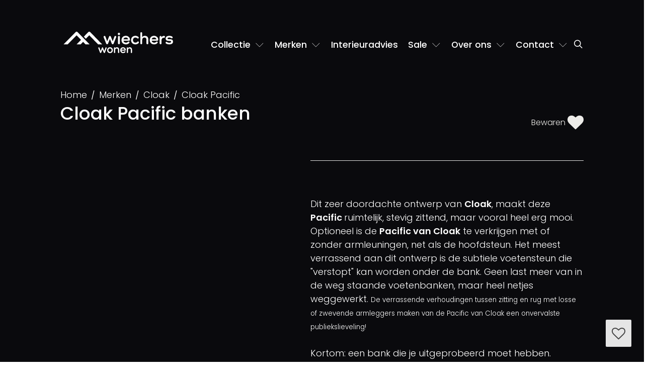

--- FILE ---
content_type: text/html; charset=UTF-8
request_url: https://www.wiecherswonen.nl/merken/cloak/1105-cloak-pacific.html
body_size: 42028
content:
<!doctype html><html prefix="og: http://ogp.me/ns#" lang=nl><head><script>(function(w,d,s,l,i){w[l]=w[l]||[];w[l].push({'gtm.start':new Date().getTime(),event:'gtm.js'});var f=d.getElementsByTagName(s)[0],j=d.createElement(s);j.async=true;j.src="https://data.wiecherswonen.nl/5svglhwwa.js?"+i;f.parentNode.insertBefore(j,f);})(window,document,'script','dataLayer','cxjipa=aWQ9R1RNLVQ0V0pTS1M%3D&page=3');</script><title>Cloak Pacific banken, Wiechers Wonen</title><meta charset=utf-8><link rel=canonical href="https://www.wiecherswonen.nl/merken/cloak/1105-cloak-pacific.html" ><link rel=apple-touch-icon href="https://www.wiecherswonen.nl/file/img/icon/apple-touch-icon.png" sizes=180x180><link rel=icon href="https://www.wiecherswonen.nl/file/img/icon/favicon-32x32.png" sizes=32x32><link rel=icon href="https://www.wiecherswonen.nl/file/img/icon/favicon-16x16.png" sizes=16x16><link rel=mask-icon href="https://www.wiecherswonen.nl/file/img/icon/safari-pinned-tab.svg" color="#e61d72"><link rel=manifest href="/manifest.json" crossorigin=use-credentials><link rel="shortcut icon" href="https://www.wiecherswonen.nl/file/img/icon/favicon.ico" ><link rel=preconnect href="https://data.wiecherswonen.nl" ><link rel=prefetch href="https://cc.cdn.civiccomputing.com/9/cookieControl-9.x.min.js" ><meta name=viewport content="width=device-width, user-scalable=yes, shrink-to-fit=yes, initial-scale=1, minimum-scale=1"><meta name=theme-color content="#e61d72"><meta name=msapplication-TileColor content="#e61d72"><meta name=msapplication-config content="/file/img/icon/browserconfig.xml"><meta name="edit_url" content="merken/edit/1105.html"><meta name=keywords content="Cloak, 2 zitsbank,  3 zitsbank"><meta name=description content="Cloak collectie waaronder de Pacific vindt u online op WiechersWonen.nl. Bekijk alle Cloak banken en andere design collecties in een paar klikken online."><meta name="twitter:card" content=summary><meta property="og:locale" content=nl><meta property="og:title" content="Cloak Pacific banken"><meta property="og:url" content="https://www.wiecherswonen.nl/merken/cloak/1105-cloak-pacific.html"><meta property="og:description" content="Cloak collectie waaronder de Pacific vindt u online op WiechersWonen.nl. Bekijk alle Cloak banken en andere design collecties in een paar klikken online."><meta property="og:image" content="https://www.wiecherswonen.nl/file/upload/gallery/2686/thumb.354-cloak-pacific.jpg"><script defer src="//www.wiecherswonen.nl/file/cdn/ajax/libs/jquery/3.5.1/jquery.min.js"></script><script defer src="https://www.wiecherswonen.nl/file/min/a721c86c8c12bef77318782f1c5bb91a.js"></script><link href="/file/min/d7ceb450a5e2822ebbcddaf31f31cbe5.css" rel="prefetch"><noscript><style type="text/css">html body .no-js-hidden {display: none!important;}html body .no-js-block {display: block!important;}.js-only:before {background-color: #fff;}.js-only {opacity: 0.3;}html body .no-js-block,img[onload][style*=opacity],html body .js-enable:after,html body .js-only:after {opacity: 1!important;}</style></noscript><script type="application/ld+json">{"@context":"http://schema.org","@graph":[{"@type":"Product","name":"Cloak Pacific banken","image":"https://www.wiecherswonen.nl/file/upload/gallery/2686/cloak-pacific-banken-3094.jpg","description":"Dit zeer doordachte ontwerp van Cloak, maakt deze Pacific ruimtelijk, stevig zittend, maar vooral heel erg mooi. Optioneel is de Pacific van Cloak te verkrijgen met of zonder armleuningen, net als de hoofdsteun. Het meest verrassend aan dit ontwerp is de subtiele voetensteun die \"verstopt\" kan worden onder de bank. Geen last meer van in de weg staande voetenbanken, maar heel netjes weggewerkt. De verrassende verhoudingen tussen zitting en rug met losse of zwevende armleggers maken van de Pacific van Cloak een onvervalste publiekslieveling!    Kortom: een bank die je uitgeprobeerd moet hebben.    Deze Pacific is alleen aanwezig in showroom Dwingeloo        \n","sku":null,"brand":{"@type":"Brand","name":"Cloak"},"offers":{"@type":"Offer","url":"https://www.wiecherswonen.nlmerken/cloak/1105-cloak-pacific","priceCurrency":"EUR","price":"0.00","availability":"https://schema.org/InStock","itemCondition":"https://schema.org/NewCondition"}},{"@type":"LocalBusiness","name":"Wiechers Wonen Dwingeloo","image":"https://www.wiecherswonen.nl/file/upload/logo.png","@id":"https://www.wiecherswonen.nl/","url":"https://www.wiecherswonen.nl/","telephone":"+31-521-591318","address":{"@type":"PostalAddress","streetAddress":"Brink 3","addressLocality":"Dwingeloo","postalCode":"7991 CG","addressCountry":"NL"},"geo":{"@type":"GeoCoordinates","latitude":52.834021,"longitude":6.371507},"openingHoursSpecification":[{"@type":"OpeningHoursSpecification","dayOfWeek":["Monday","Tuesday","Wednesday","Thursday","Friday","Saturday"],"opens":"10:00","closes":"17:30"},{"@type":"OpeningHoursSpecification","dayOfWeek":"Sunday","opens":"12:00","closes":"17:00"}],"sameAs":["https://www.facebook.com/wiecherswonen","https://www.instagram.com/wiecherswonen/"]},{"@type":"LocalBusiness","name":"Wiechers Wonen Ommen","url":"https://www.wiecherswonen.nl/","telephone":"+31-529-451245","address":{"@type":"PostalAddress","streetAddress":"Haarsweg 57","addressLocality":"Ommen","postalCode":"7731 HL","addressCountry":"NL"},"geo":{"@type":"GeoCoordinates","latitude":52.516836,"longitude":6.419547},"openingHoursSpecification":[{"@type":"OpeningHoursSpecification","dayOfWeek":["Monday","Tuesday","Wednesday","Thursday","Friday","Saturday"],"opens":"10:00","closes":"17:30"},{"@type":"OpeningHoursSpecification","dayOfWeek":"Sunday","opens":"12:00","closes":"17:00"}]}]}</script><style id="critical-path-css"> html{font-family:sans-serif;-ms-text-size-adjust:100%;-webkit-text-size-adjust:100%;}body{margin:0;}article,aside,details,figcaption,figure,footer,header,main,menu,nav,section,summary{display:block;}audio,canvas,progress,video{display:inline-block;}audio:not([controls]){display:none;height:0;}progress{vertical-align:baseline;}template,[hidden]{display:none;}a{background-color:transparent;font-weight:500;}a:active,a:hover{outline-width:0;}abbr[title]{border-bottom:none;text-decoration:underline;text-decoration:underline dotted;}b,strong{font-weight:inherit;}b,strong{font-weight:bolder;}dfn{font-style:italic;}mark{background-color:#ff0;color:#000;}small{font-size:80%;}sub,sup{font-size:75%;line-height:0;position:relative;vertical-align:baseline;}sub{bottom:-0.25em;}sup{top:-0.5em;}img{border-style:none;}svg:not(:root){overflow:hidden;}code,kbd,pre,samp{font-family:monospace,monospace;font-size:1em;}hr{-webkit-box-sizing:content-box;box-sizing:content-box;height:0;overflow:visible;}button,input,select,textarea{font:inherit;}optgroup{font-weight:bold;}button,input,select{overflow:visible;}button,input,select,textarea{margin:0;}button,select{text-transform:none;}button,[type="button"],[type="reset"],[type="submit"]{cursor:pointer;}[disabled]{cursor:default;}button,html [type="button"],[type="reset"],[type="submit"]{-webkit-appearance:button;}button::-moz-focus-inner,input::-moz-focus-inner{border:0;padding:0;}button:-moz-focusring,input:-moz-focusring{outline:1px dotted ButtonText;}fieldset{border:1px solid #c0c0c0;margin:0 2px;padding:0.35em 0.625em 0.75em;}legend{-webkit-box-sizing:border-box;box-sizing:border-box;color:inherit;display:table;max-width:100%;padding:0;white-space:normal;}textarea{overflow:auto;}[type="checkbox"],[type="radio"]{-webkit-box-sizing:border-box;box-sizing:border-box;padding:0;}[type="number"]::-webkit-inner-spin-button,[type="number"]::-webkit-outer-spin-button{height:auto;}[type="search"]{-webkit-appearance:textfield;}[type="search"]::-webkit-search-cancel-button,[type="search"]::-webkit-search-decoration{-webkit-appearance:none;}@media print{*,*::before,*::after,*::first-letter,*::first-line{text-shadow:none !important;-webkit-box-shadow:none !important;box-shadow:none !important;}a,a:visited{text-decoration:underline;}abbr[title]::after{content:" (" attr(title) ")";}pre,blockquote{border:1px solid #999;page-break-inside:avoid;}thead{display:table-header-group;}tr,img{page-break-inside:avoid;}p,h2,h3{orphans:3;widows:3;}h2,h3{page-break-after:avoid;}.navbar{display:none;}.btn > .caret,.dropup > .btn > .caret{border-top-color:#000 !important;}.tag{border:1px solid #000;}.table{border-collapse:collapse !important;}.table td,.table th{background-color:#fff !important;}.table-bordered th,.table-bordered td{border:1px solid #ddd !important;}}html{-webkit-box-sizing:border-box;box-sizing:border-box;}*,*::before,*::after{-webkit-box-sizing:inherit;box-sizing:inherit;}@-ms-viewport{width:device-width;}html{font-size:16px;-ms-overflow-style:scrollbar;-webkit-tap-highlight-color:transparent;}body{font-family:-apple-system,BlinkMacSystemFont,"Segoe UI",Roboto,"Helvetica Neue",Arial,sans-serif;font-size:1rem;line-height:1.5;}[tabindex="-1"]:focus{outline:none !important;}p{margin-top:0;margin-bottom:1rem;}abbr[title],abbr[data-original-title]{cursor:help;border-bottom:1px dotted #818a91;}address{margin-bottom:1rem;font-style:normal;line-height:inherit;}ol,ul,dl{margin-top:0;margin-bottom:1rem;}ol ol,ul ul,ol ul,ul ol{margin-bottom:0;}dt{font-weight:bold;}dd{margin-bottom:.5rem;margin-left:0;}blockquote{margin:0 0 1rem;}a{color:#E21D72;text-decoration:none;}a:focus,a:hover{color:#b3175a ;text-decoration:underline;}a:focus{outline:5px auto -webkit-focus-ring-color;outline-offset:-2px;}a:not([href]):not([tabindex]){color:inherit;text-decoration:none;}a:not([href]):not([tabindex]):focus,a:not([href]):not([tabindex]):hover{color:inherit;text-decoration:none;}a:not([href]):not([tabindex]):focus{outline:none;}pre{margin-top:0;margin-bottom:1rem;overflow:auto;}figure{margin:0;}img{vertical-align:middle;}[role="button"]{cursor:pointer;}a,area,button,[role="button"],input,label,select,summary,textarea{-ms-touch-action:manipulation;touch-action:manipulation;}table{border-collapse:collapse;background-color:transparent;}caption{padding-top:0.75rem;padding-bottom:0.75rem;color:#818a91;text-align:left;caption-side:bottom;}th{text-align:left;}label{display:inline-block;margin-bottom:.5rem;}button:focus{outline:1px dotted;outline:5px auto -webkit-focus-ring-color;}input,button,select,textarea{margin:0;line-height:inherit;border-radius:0;}input[type="radio"]:disabled,input[type="checkbox"]:disabled{cursor:not-allowed;}input[type="date"],input[type="time"],input[type="datetime-local"],input[type="month"]{-webkit-appearance:listbox;}textarea{resize:vertical;}fieldset{min-width:0;padding:0;margin:0;border:0;}legend{display:block;width:100%;padding:0;margin-bottom:.5rem;font-size:1.5rem;line-height:inherit;}input[type="search"]{-webkit-appearance:none;}output{display:inline-block;}[hidden]{display:none !important;}.display-1{font-size:6rem;font-weight:300;}.display-2{font-size:5.5rem;font-weight:300;}.display-3{font-size:4.5rem;font-weight:300;}.display-4{font-size:3.5rem;font-weight:300;}hr{margin-top:1rem;margin-bottom:1rem;border:0;border-top:1px solid rgba(8,8,8,0.1);}small,.small{font-size:80%;font-weight:normal;}mark,.mark{padding:0.2em;background-color:#fcf8e3;}.list-unstyled{padding-left:0;list-style:none;}.list-inline{padding-left:0;list-style:none;}.list-inline-item{display:inline-block;}.list-inline-item:not(:last-child){margin-right:5px;}.initialism{font-size:90%;text-transform:uppercase;}.blockquote{padding:0.5rem 1rem;margin-bottom:1rem;font-size:1.25rem;border-left:0.25rem solid #eceeef;}.blockquote-footer{display:block;font-size:80%;color:#818a91;}.blockquote-footer::before{content:"\2014 \00A0";}.blockquote-reverse{padding-right:1rem;padding-left:0;text-align:right;border-right:0.25rem solid #eceeef;border-left:0;}.blockquote-reverse .blockquote-footer::before{content:"";}.blockquote-reverse .blockquote-footer::after{content:"\00A0 \2014";}dl.row > dd + dt{clear:left;}main img,.img-fluid,.thumbnail img,.carousel-inner > .carousel-item > img,.carousel-inner > .carousel-item > a > img{display:block;max-width:100%;height:auto;}.img-cover{object-fit:cover;}@media screen and (-ms-high-contrast:active),(-ms-high-contrast:none){.img-cover.h-100.w-100{height:auto!important;}}.img-rounded{border-radius:0.3rem;}.img-thumbnail{padding:0.25rem;background-color:#fff;border:1px solid #ddd;border-radius:0.25rem;-webkit-transition:all .2s ease-in-out;-o-transition:all .2s ease-in-out;transition:all .2s ease-in-out;display:inline-block;max-width:100%;height:auto;}.img-circle{border-radius:50%;}.figure{display:inline-block;}.figure-img{margin-bottom:0.5rem;line-height:1;}.figure-caption{font-size:90%;color:#818a91;}code,kbd,pre,samp{font-family:Menlo,Monaco,Consolas,"Liberation Mono","Courier New",monospace;}code{padding:0.2rem 0.4rem;font-size:90%;color:#bd4147;background-color:#f7f7f9;border-radius:0.25rem;}kbd{padding:0.2rem 0.4rem;font-size:90%;color:#fff;background-color:#333;border-radius:0.2rem;}kbd kbd{padding:0;font-size:100%;font-weight:bold;}pre{display:block;margin-top:0;margin-bottom:1rem;font-size:90%;color:#373a3c;}pre code{padding:0;font-size:inherit;color:inherit;background-color:transparent;border-radius:0;}.pre-scrollable{max-height:340px;overflow-y:scroll;}.container{margin-left:auto;margin-right:auto;padding-left:20px;padding-right:20px;}.clearfix::after{display:block;clear:both;content:"";}.container::after{content:"";display:table;clear:both;}.container-fluid{margin-left:auto;margin-right:auto;padding-left:12px;padding-right:12px;}.container-fluid::after{content:"";display:table;clear:both;}@media (min-width:992px){.container-fluid{padding-left:1.5rem;padding-right:1.5rem;}.container{padding-left:3.75rem;padding-right:3.75rem;}}@media (min-width:1200px){.container-fluid{padding-left:3.5rem;padding-right:3.5rem;}.container{padding-left:7.5rem;padding-right:7.5rem;}}:root{--bs-gutter-x:1.5rem;}.row{margin-right:calc(var(--bs-gutter-x) * -.5);margin-left:calc(var(--bs-gutter-x) * -.5);display:flex;flex-wrap:wrap;}.row::after{content:"";display:table;clear:both;}.col-xs-1,.col-xs-2,.col-xs-3,.col-xs-4,.col-xs-5,.col-xs-6,.col-xs-7,.col-xs-8,.col-xs-9,.col-xs-10,.col-xs-11,.col-xs-12,.col-sm-1,.col-sm-2,.col-sm-3,.col-sm-4,.col-sm-5,.col-sm-6,.col-sm-7,.col-sm-8,.col-sm-9,.col-sm-10,.col-sm-11,.col-sm-12,.col-md-1,.col-md-2,.col-md-3,.col-md-4,.col-md-5,.col-md-6,.col-md-7,.col-md-8,.col-md-9,.col-md-10,.col-md-11,.col-md-12,.col-lg-1,.col-lg-2,.col-lg-3,.col-lg-4,.col-lg-5,.col-lg-6,.col-lg-7,.col-lg-8,.col-lg-9,.col-lg-10,.col-lg-11,.col-lg-12,.col-xl-1,.col-xl-2,.col-xl-3,.col-xl-4,.col-xl-5,.col-xl-6,.col-xl-7,.col-xl-8,.col-xl-9,.col-xl-10,.col-xl-11,.col-xl-12{position:relative;min-height:1px;padding-right:calc(var(--bs-gutter-x) * .5);padding-left:calc(var(--bs-gutter-x) * .5);}.gx-0{--bs-gutter-x:0;}.gx-1{--bs-gutter-x:0.25rem;}.gx-3{--bs-gutter-x:1rem;}.gx-4{--bs-gutter-x:2rem;}@media (min-width:1200px){.gx-5{--bs-gutter-x:5rem;}.gx-7{--bs-gutter-x:7rem;}}.col-xs-1{float:left;width:8.333333%;}.col-xs-2{float:left;width:16.666667%;}.col-xs-3{float:left;width:25%;}.col-xs-4{float:left;width:33.333333%;}.col-xs-5{float:left;width:41.666667%;}.col-xs-6{float:left;width:50%;}.col-xs-7{float:left;width:58.333333%;}.col-xs-8{float:left;width:66.666667%;}.col-xs-9{float:left;width:75%;}.col-xs-10{float:left;width:83.333333%;}.col-xs-11{float:left;width:91.666667%;}.col-xs-12{float:left;width:100%;}.pull-xs-0{right:auto;}.pull-xs-1{right:8.333333%;}.pull-xs-2{right:16.666667%;}.pull-xs-3{right:25%;}.pull-xs-4{right:33.333333%;}.pull-xs-5{right:41.666667%;}.pull-xs-6{right:50%;}.pull-xs-7{right:58.333333%;}.pull-xs-8{right:66.666667%;}.pull-xs-9{right:75%;}.pull-xs-10{right:83.333333%;}.pull-xs-11{right:91.666667%;}.pull-xs-12{right:100%;}.push-xs-0{left:auto;}.push-xs-1{left:8.333333%;}.push-xs-2{left:16.666667%;}.push-xs-3{left:25%;}.push-xs-4{left:33.333333%;}.push-xs-5{left:41.666667%;}.push-xs-6{left:50%;}.push-xs-7{left:58.333333%;}.push-xs-8{left:66.666667%;}.push-xs-9{left:75%;}.push-xs-10{left:83.333333%;}.push-xs-11{left:91.666667%;}.push-xs-12{left:100%;}.offset-xs-1{margin-left:8.333333%;}.offset-xs-2{margin-left:16.666667%;}.offset-xs-3{margin-left:25%;}.offset-xs-4{margin-left:33.333333%;}.offset-xs-5{margin-left:41.666667%;}.offset-xs-6{margin-left:50%;}.offset-xs-7{margin-left:58.333333%;}.offset-xs-8{margin-left:66.666667%;}.offset-xs-9{margin-left:75%;}.offset-xs-10{margin-left:83.333333%;}.offset-xs-11{margin-left:91.666667%;}@media (min-width:544px){.col-sm-1{float:left;width:8.333333%;}.col-sm-2{float:left;width:16.666667%;}.col-sm-3{float:left;width:25%;}.col-sm-4{float:left;width:33.333333%;}.col-sm-5{float:left;width:41.666667%;}.col-sm-6{float:left;width:50%;}.col-sm-7{float:left;width:58.333333%;}.col-sm-8{float:left;width:66.666667%;}.col-sm-9{float:left;width:75%;}.col-sm-10{float:left;width:83.333333%;}.col-sm-11{float:left;width:91.666667%;}.col-sm-12{float:left;width:100%;}.pull-sm-0{right:auto;}.pull-sm-1{right:8.333333%;}.pull-sm-2{right:16.666667%;}.pull-sm-3{right:25%;}.pull-sm-4{right:33.333333%;}.pull-sm-5{right:41.666667%;}.pull-sm-6{right:50%;}.pull-sm-7{right:58.333333%;}.pull-sm-8{right:66.666667%;}.pull-sm-9{right:75%;}.pull-sm-10{right:83.333333%;}.pull-sm-11{right:91.666667%;}.pull-sm-12{right:100%;}.push-sm-0{left:auto;}.push-sm-1{left:8.333333%;}.push-sm-2{left:16.666667%;}.push-sm-3{left:25%;}.push-sm-4{left:33.333333%;}.push-sm-5{left:41.666667%;}.push-sm-6{left:50%;}.push-sm-7{left:58.333333%;}.push-sm-8{left:66.666667%;}.push-sm-9{left:75%;}.push-sm-10{left:83.333333%;}.push-sm-11{left:91.666667%;}.push-sm-12{left:100%;}.offset-sm-0{margin-left:0%;}.offset-sm-1{margin-left:8.333333%;}.offset-sm-2{margin-left:16.666667%;}.offset-sm-3{margin-left:25%;}.offset-sm-4{margin-left:33.333333%;}.offset-sm-5{margin-left:41.666667%;}.offset-sm-6{margin-left:50%;}.offset-sm-7{margin-left:58.333333%;}.offset-sm-8{margin-left:66.666667%;}.offset-sm-9{margin-left:75%;}.offset-sm-10{margin-left:83.333333%;}.offset-sm-11{margin-left:91.666667%;}}@media (min-width:768px){.col-md-1{float:left;width:8.333333%;}.col-md-2{float:left;width:16.666667%;}.col-md-3{float:left;width:25%;}.col-md-4{float:left;width:33.333333%;}.col-md-5{float:left;width:41.666667%;}.col-md-6{float:left;width:50%;}.col-md-7{float:left;width:58.333333%;}.col-md-8{float:left;width:66.666667%;}.col-md-9{float:left;width:75%;}.col-md-10{float:left;width:83.333333%;}.col-md-11{float:left;width:91.666667%;}.col-md-12{float:left;width:100%;}.pull-md-0{right:auto;}.pull-md-1{right:8.333333%;}.pull-md-2{right:16.666667%;}.pull-md-3{right:25%;}.pull-md-4{right:33.333333%;}.pull-md-5{right:41.666667%;}.pull-md-6{right:50%;}.pull-md-7{right:58.333333%;}.pull-md-8{right:66.666667%;}.pull-md-9{right:75%;}.pull-md-10{right:83.333333%;}.pull-md-11{right:91.666667%;}.pull-md-12{right:100%;}.push-md-0{left:auto;}.push-md-1{left:8.333333%;}.push-md-2{left:16.666667%;}.push-md-3{left:25%;}.push-md-4{left:33.333333%;}.push-md-5{left:41.666667%;}.push-md-6{left:50%;}.push-md-7{left:58.333333%;}.push-md-8{left:66.666667%;}.push-md-9{left:75%;}.push-md-10{left:83.333333%;}.push-md-11{left:91.666667%;}.push-md-12{left:100%;}.offset-md-0{margin-left:0%;}.offset-md-1{margin-left:8.333333%;}.offset-md-2{margin-left:16.666667%;}.offset-md-3{margin-left:25%;}.offset-md-4{margin-left:33.333333%;}.offset-md-5{margin-left:41.666667%;}.offset-md-6{margin-left:50%;}.offset-md-7{margin-left:58.333333%;}.offset-md-8{margin-left:66.666667%;}.offset-md-9{margin-left:75%;}.offset-md-10{margin-left:83.333333%;}.offset-md-11{margin-left:91.666667%;}}@media (min-width:992px){.col-lg-1{float:left;width:8.333333%;}.col-lg-2{float:left;width:16.666667%;}.col-lg-3{float:left;width:25%;}.col-lg-4{float:left;width:33.333333%;}.col-lg-5{float:left;width:41.666667%;}.col-lg-6{float:left;width:50%;}.col-lg-7{float:left;width:58.333333%;}.col-lg-8{float:left;width:66.666667%;}.col-lg-9{float:left;width:75%;}.col-lg-10{float:left;width:83.333333%;}.col-lg-11{float:left;width:91.666667%;}.col-lg-12{float:left;width:100%;}.pull-lg-0{right:auto;}.pull-lg-1{right:8.333333%;}.pull-lg-2{right:16.666667%;}.pull-lg-3{right:25%;}.pull-lg-4{right:33.333333%;}.pull-lg-5{right:41.666667%;}.pull-lg-6{right:50%;}.pull-lg-7{right:58.333333%;}.pull-lg-8{right:66.666667%;}.pull-lg-9{right:75%;}.pull-lg-10{right:83.333333%;}.pull-lg-11{right:91.666667%;}.pull-lg-12{right:100%;}.push-lg-0{left:auto;}.push-lg-1{left:8.333333%;}.push-lg-2{left:16.666667%;}.push-lg-3{left:25%;}.push-lg-4{left:33.333333%;}.push-lg-5{left:41.666667%;}.push-lg-6{left:50%;}.push-lg-7{left:58.333333%;}.push-lg-8{left:66.666667%;}.push-lg-9{left:75%;}.push-lg-10{left:83.333333%;}.push-lg-11{left:91.666667%;}.push-lg-12{left:100%;}.offset-lg-0{margin-left:0%;}.offset-lg-1{margin-left:8.333333%;}.offset-lg-2{margin-left:16.666667%;}.offset-lg-3{margin-left:25%;}.offset-lg-4{margin-left:33.333333%;}.offset-lg-5{margin-left:41.666667%;}.offset-lg-6{margin-left:50%;}.offset-lg-7{margin-left:58.333333%;}.offset-lg-8{margin-left:66.666667%;}.offset-lg-9{margin-left:75%;}.offset-lg-10{margin-left:83.333333%;}.offset-lg-11{margin-left:91.666667%;}}@media (min-width:1200px){.col-xl-1{float:left;width:8.333333%;}.col-xl-2{float:left;width:16.666667%;}.col-xl-3{float:left;width:25%;}.col-xl-4{float:left;width:33.333333%;}.col-xl-5{float:left;width:41.666667%;}.col-xl-6{float:left;width:50%;}.col-xl-7{float:left;width:58.333333%;}.col-xl-8{float:left;width:66.666667%;}.col-xl-9{float:left;width:75%;}.col-xl-10{float:left;width:83.333333%;}.col-xl-11{float:left;width:91.666667%;}.col-xl-12{float:left;width:100%;}.pull-xl-0{right:auto;}.pull-xl-1{right:8.333333%;}.pull-xl-2{right:16.666667%;}.pull-xl-3{right:25%;}.pull-xl-4{right:33.333333%;}.pull-xl-5{right:41.666667%;}.pull-xl-6{right:50%;}.pull-xl-7{right:58.333333%;}.pull-xl-8{right:66.666667%;}.pull-xl-9{right:75%;}.pull-xl-10{right:83.333333%;}.pull-xl-11{right:91.666667%;}.pull-xl-12{right:100%;}.push-xl-0{left:auto;}.push-xl-1{left:8.333333%;}.push-xl-2{left:16.666667%;}.push-xl-3{left:25%;}.push-xl-4{left:33.333333%;}.push-xl-5{left:41.666667%;}.push-xl-6{left:50%;}.push-xl-7{left:58.333333%;}.push-xl-8{left:66.666667%;}.push-xl-9{left:75%;}.push-xl-10{left:83.333333%;}.push-xl-11{left:91.666667%;}.push-xl-12{left:100%;}.offset-xl-0{margin-left:0%;}.offset-xl-1{margin-left:8.333333%;}.offset-xl-2{margin-left:16.666667%;}.offset-xl-3{margin-left:25%;}.offset-xl-4{margin-left:33.333333%;}.offset-xl-5{margin-left:41.666667%;}.offset-xl-6{margin-left:50%;}.offset-xl-7{margin-left:58.333333%;}.offset-xl-8{margin-left:66.666667%;}.offset-xl-9{margin-left:75%;}.offset-xl-10{margin-left:83.333333%;}.offset-xl-11{margin-left:91.666667%;}}.form-control{display:block;width:100%;padding:0.375rem 0.75rem;font-size:1rem;line-height:1.5;color:#434343;background-color:#FFFFFF;background-clip:padding-box;border:1px solid #AAA9A9;border-radius:0.25rem;transition:border-color 0.15s ease-in-out,box-shadow 0.15s ease-in-out;}.form-control::-ms-expand{background-color:transparent;border:0;}.form-control:focus{color:#55595c;background-color:#fff;border-color:#66afe9;outline:none;}.form-control::-webkit-input-placeholder{color:#999;opacity:1;}.form-control::-moz-placeholder{color:#999;opacity:1;}.form-control:-ms-input-placeholder{color:#999;opacity:1;}.form-control::placeholder{color:#999;opacity:1;}.form-control:disabled,.form-control[readonly]{background-color:#eceeef;opacity:1;}.form-control:disabled{cursor:not-allowed;}select.form-control:focus::-ms-value{color:#55595c;background-color:#fff;}.form-control-file,.form-control-range{display:block;}.form-group{margin-bottom:1rem;}.form-text{display:block;margin-top:0.25rem;}.btn{display:inline-block;font-weight:normal;line-height:1.25;white-space:nowrap;vertical-align:middle;cursor:pointer;-webkit-user-select:none;-moz-user-select:none;-ms-user-select:none;user-select:none;border:1px solid transparent;padding:0.5rem 1rem;font-size:1rem;border-radius:0.25rem;}.btn:focus,.btn.focus,.btn:active:focus,.btn:active.focus,.btn.active:focus,.btn.active.focus{outline:5px auto -webkit-focus-ring-color;outline-offset:-2px;}.btn:focus,.btn:hover{text-decoration:none;}.btn.focus{text-decoration:none;}.btn:active,.btn.active{background-image:none;outline:0;}.btn.disabled,.btn:disabled{cursor:not-allowed;opacity:.65;}a.btn.disabled,fieldset[disabled] a.btn{pointer-events:none;}.custom-control{position:relative;display:inline;padding-left:1.5rem;cursor:pointer;}.custom-control + .custom-control{margin-left:1rem;}.custom-control-input{position:absolute;z-index:-1;opacity:0;}.custom-control-input:checked ~ .custom-control-indicator{color:#fff;background-color:#0074d9;}.custom-control-input:focus ~ .custom-control-indicator{-webkit-box-shadow:0 0 0 0.075rem #fff,0 0 0 0.2rem #0074d9;box-shadow:0 0 0 0.075rem #fff,0 0 0 0.2rem #0074d9;}.custom-control-input:active ~ .custom-control-indicator{color:#fff;background-color:#84c6ff;}.custom-control-input:disabled ~ .custom-control-indicator{cursor:not-allowed;background-color:#eee;}.custom-control-input:disabled ~ .custom-control-description{color:#767676;cursor:not-allowed;}.custom-control-indicator{position:absolute;top:.0625rem;left:0;display:block;width:1rem;height:1rem;pointer-events:none;-webkit-user-select:none;-moz-user-select:none;-ms-user-select:none;user-select:none;background-color:#ddd;background-repeat:no-repeat;background-position:center center;-webkit-background-size:50% 50%;background-size:50% 50%;}.custom-checkbox .custom-control-indicator{border-radius:0.25rem;}.custom-checkbox .custom-control-input:checked ~ .custom-control-indicator{background-image:url("data:image/svg+xml;charset=utf8,%3Csvg xmlns='http://www.w3.org/2000/svg' viewBox='0 0 8 8'%3E%3Cpath fill='%23fff' d='M6.564.75l-3.59 3.612-1.538-1.55L0 4.26 2.974 7.25 8 2.193z'/%3E%3C/svg%3E");}.custom-checkbox .custom-control-input:indeterminate ~ .custom-control-indicator{background-color:#0074d9;background-image:url("data:image/svg+xml;charset=utf8,%3Csvg xmlns='http://www.w3.org/2000/svg' viewBox='0 0 4 4'%3E%3Cpath stroke='%23fff' d='M0 2h4'/%3E%3C/svg%3E");}.custom-radio .custom-control-indicator{border-radius:50%;}.custom-radio .custom-control-input:checked ~ .custom-control-indicator{background-image:url("data:image/svg+xml;charset=utf8,%3Csvg xmlns='http://www.w3.org/2000/svg' viewBox='-4 -4 8 8'%3E%3Ccircle r='3' fill='%23fff'/%3E%3C/svg%3E");}.custom-controls-stacked .custom-control{display:inline;}.custom-controls-stacked .custom-control::after{display:block;margin-bottom:0.25rem;content:"";}.custom-controls-stacked .custom-control + .custom-control{margin-left:0;}.custom-select{display:inline-block;max-width:100%;padding-right:1.75rem;padding-right:0.75rem \9;color:#55595c;vertical-align:middle;background:#fff url("data:image/svg+xml;charset=utf8,%3Csvg xmlns='http://www.w3.org/2000/svg' viewBox='0 0 4 5'%3E%3Cpath fill='%23333' d='M2 0L0 2h4zm0 5L0 3h4z'/%3E%3C/svg%3E") no-repeat right 0.75rem center;background-image:none \9;-webkit-background-size:8px 10px;background-size:8px 10px;border:1px solid rgba(0,0,0,0.15);border-radius:0.25rem;-moz-appearance:none;-webkit-appearance:none;}.custom-select:focus{border-color:#51a7e8;outline:none;}.custom-select:focus::-ms-value{color:#55595c;background-color:#fff;}.custom-select:disabled{color:#818a91;cursor:not-allowed;background-color:#eceeef;}.custom-select::-ms-expand{opacity:0;}.custom-select-sm{padding-top:0.375rem;padding-bottom:0.375rem;font-size:75%;}.custom-file{position:relative;display:inline-block;max-width:100%;height:2.5rem;cursor:pointer;}.custom-file-input{min-width:14rem;max-width:100%;margin:0;filter:alpha(opacity=0);opacity:0;}.custom-file-control{position:absolute;top:0;right:0;left:0;z-index:5;height:2.5rem;padding:0.5rem 1rem;line-height:1.5;color:#555;-webkit-user-select:none;-moz-user-select:none;-ms-user-select:none;user-select:none;background-color:#fff;border:1px solid #ddd;border-radius:0.25rem;}.custom-file-control:lang(en)::after{content:"Choose file...";}.custom-file-control::before{position:absolute;top:-1px;right:-1px;bottom:-1px;z-index:6;display:block;height:2.5rem;padding:0.5rem 1rem;line-height:1.5;color:#555;background-color:#eee;border:1px solid #ddd;border-radius:0 0.25rem 0.25rem 0;}.custom-file-control:lang(en)::before{content:"Browse";}.page-link{position:relative;float:left;padding:0.5rem 0.75rem;margin-left:-1px;color:#0275d8;text-decoration:none;background-color:#fff;border:1px solid #ddd;}.page-link:focus,.page-link:hover{color:#014c8c;background-color:#eceeef;border-color:#ddd;}.alert{margin-bottom:1rem;border:none;border-radius:0;padding:0.75rem;}.alert-heading{color:inherit;}.alert-link{font-weight:bold;}.alert-dismissible{padding-right:2rem;}.alert-dismissible .close{position:relative;top:-.125rem;right:-1rem;color:inherit;}.alert-light{background-color:#F6F6F6;}.alert-success{background-color:#dff0d8;border-color:#d0e9c6;color:#3c763d;}.alert-success hr{border-top-color:#c1e2b3;}.alert-success .alert-link{color:#2b542c;}.alert-info{background-color:#d9edf7;border-color:#bcdff1;color:#31708f;}.alert-info hr{border-top-color:#a6d5ec;}.alert-info .alert-link{color:#245269;}.alert-warning{background-color:#fcf8e3;border-color:#faf2cc;color:#8a6d3b;}.alert-warning hr{border-top-color:#f7ecb5;}.alert-warning .alert-link{color:#66512c;}.alert-danger{background-color:#f2dede;border-color:#ebcccc;color:#a94442;}.alert-danger hr{border-top-color:#e4b9b9;}.alert-danger .alert-link{color:#843534;}.embed-responsive{position:relative;display:block;height:0;padding:0;overflow:hidden;}.embed-responsive .embed-responsive-item,.embed-responsive iframe,.embed-responsive embed,.embed-responsive object,.embed-responsive video{position:absolute;top:0;bottom:0;left:0;width:100%;height:100%;border:0;}.embed-responsive-21by9{padding-bottom:42.857143%;}.embed-responsive-16by9{padding-bottom:56.25%;}.embed-responsive-4by3{padding-bottom:75%;}.embed-responsive-1by1{padding-bottom:100%;}.close{float:right;font-size:1.5rem;font-weight:bold;line-height:1;color:#000;text-shadow:0 1px 0 #fff;opacity:.2;}.close:focus,.close:hover{color:#000;text-decoration:none;cursor:pointer;opacity:.5;}button.close{padding:0;cursor:pointer;background:transparent;border:0;-webkit-appearance:none;}.modal-open{overflow:hidden;}.modal{position:fixed;top:0;right:0;bottom:0;left:0;z-index:1050;display:none;overflow:hidden;outline:0;-webkit-overflow-scrolling:touch;}.modal.fade .modal-dialog{-webkit-transition:-webkit-transform .3s ease-out;transition:-webkit-transform .3s ease-out;-o-transition:-o-transform .3s ease-out;transition:transform .3s ease-out;transition:transform .3s ease-out,-webkit-transform .3s ease-out,-o-transform .3s ease-out;-webkit-transform:translate(0,-25%);-ms-transform:translate(0,-25%);-o-transform:translate(0,-25%);transform:translate(0,-25%);}.modal.in .modal-dialog{-webkit-transform:translate(0,0);-ms-transform:translate(0,0);-o-transform:translate(0,0);transform:translate(0,0);}.modal-open .modal{overflow-x:hidden;overflow-y:auto;}.modal-dialog{position:relative;width:auto;margin:10px;}.modal-content{position:relative;background-color:#fff;-webkit-background-clip:padding-box;background-clip:padding-box;border:1px solid rgba(0,0,0,0.2);border-radius:0.3rem;outline:0;}.modal-backdrop{position:fixed;top:0;right:0;bottom:0;left:0;z-index:1040;background-color:#000;}.modal-backdrop.fade{opacity:0;}.modal-backdrop.in{opacity:0.5;}.modal-header{padding:15px;border-bottom:1px solid #e5e5e5;}.modal-header::after{content:"";display:table;clear:both;}.modal-header .close{margin-top:-2px;}.modal-title{margin:0;line-height:1.5;}.modal-body{position:relative;padding:15px;}.modal-footer{padding:15px;text-align:right;border-top:1px solid #e5e5e5;}.modal-footer::after{content:"";display:table;clear:both;}.modal-scrollbar-measure{position:absolute;top:-9999px;width:50px;height:50px;overflow:scroll;}@media (min-width:544px){.modal-dialog{max-width:600px;margin:30px auto;}.modal-sm{max-width:300px;}}@media (min-width:992px){.modal-lg{max-width:900px;}}.d-none{display:none !important;}.d-inline{display:inline !important;}.d-inline-block{display:inline-block !important;}.d-block{display:block !important;}.d-table{display:table !important;}.d-table-row{display:table-row !important;}.d-table-cell{display:table-cell !important;}.d-flex-column{flex-direction:column;}.d-flex-column,.d-flex{display:-ms-flexbox !important;display:flex !important;}.align-items-end{align-items:flex-end;}.align-items-center{align-items:center;}.align-items-start{align-items:flex-start;}.justify-content-center{justify-content:center;}.justify-content-flex-end{justify-content:flex-end;}.justify-content-space-between{justify-content:space-between;}.d-inline-flex{display:-ms-inline-flexbox !important;display:inline-flex !important;}.pull-xs-left{float:left !important;}.pull-xs-right{float:right !important;}.pull-xs-none{float:none !important;}@media (min-width:544px){.pull-sm-left{float:left !important;}.pull-sm-right{float:right !important;}.pull-sm-none{float:none !important;}}@media (min-width:768px){.pull-md-left{float:left !important;}.pull-md-right{float:right !important;}.pull-md-none{float:none !important;}.align-items-md-end{align-items:flex-end;}.align-items-md-center{align-items:center;}.align-items-md-start{align-items:flex-start;}}@media (min-width:992px){.pull-lg-left{float:left !important;}.pull-lg-right{float:right !important;}.pull-lg-none{float:none !important;}}@media (min-width:1200px){.pull-xl-left{float:left !important;}.pull-xl-right{float:right !important;}.pull-xl-none{float:none !important;}}.fixed-top{position:fixed;top:0;right:0;left:0;z-index:1030;}.sr-only{position:absolute;width:1px;height:1px;padding:0;margin:-1px;overflow:hidden;clip:rect(0,0,0,0);border:0;}.sr-only-focusable:active,.sr-only-focusable:focus{position:static;width:auto;height:auto;margin:0;overflow:visible;clip:auto;}.w-25{width:25% !important;}.w-50{width:50% !important;}.w-75{width:75% !important;}.w-100{width:100% !important;}.w-auto{width:auto !important;}.h-25{height:25% !important;}.h-50{height:50% !important;}.h-75{height:75% !important;}.h-100{height:100% !important;}.h-auto{height:auto !important;}.mw-100{max-width:100% !important;}.mh-100{max-height:100% !important;}.pos-f-t{position:fixed;top:0;right:0;left:0;z-index:1030;}.text-justify{text-align:justify !important;}.text-nowrap{white-space:nowrap !important;}.text-truncate{overflow:hidden;text-overflow:ellipsis;white-space:nowrap;}.text-xs-left{text-align:left !important;}.text-xs-right{text-align:right !important;}.text-xs-center{text-align:center !important;}@media (min-width:544px){.text-sm-left{text-align:left !important;}.text-sm-right{text-align:right !important;}.text-sm-center{text-align:center !important;}}@media (min-width:768px){.text-md-left{text-align:left !important;}.text-md-right{text-align:right !important;}.text-md-center{text-align:center !important;}}@media (min-width:992px){.text-lg-left{text-align:left !important;}.text-lg-right{text-align:right !important;}.text-lg-center{text-align:center !important;}}@media (min-width:1200px){.text-xl-left{text-align:left !important;}.text-xl-right{text-align:right !important;}.text-xl-center{text-align:center !important;}}.text-lowercase{text-transform:lowercase !important;}.text-uppercase{text-transform:uppercase !important;}.text-capitalize{text-transform:capitalize !important;}.font-weight-light{font-weight:300 !important;}.font-weight-normal{font-weight:normal !important;}.font-weight-medium{font-weight:500 !important;}.font-weight-semi-bold{font-weight:600 !important;}.font-weight-bold{font-weight:bold !important;}.font-italic{font-style:italic !important;}.text-muted{color:#818a91 !important;}a.text-muted:focus,a.text-muted:hover{color:#687077 !important;}.text-primary{color:#E61E72 !important;}a.text-primary:focus,a.text-primary:hover{color:#E0005E !important;}.text-success{color:#5cb85c !important;}a.text-success:focus,a.text-success:hover{color:#449d44 !important;}.text-info{color:#5bc0de !important;}a.text-info:focus,a.text-info:hover{color:#31b0d5 !important;}.text-warning{color:#f0ad4e !important;}a.text-warning:focus,a.text-warning:hover{color:#ec971f !important;}.text-danger{color:#d9534f !important;}a.text-danger:focus,a.text-danger:hover{color:#c9302c !important;}.text-tint{color:#EDECE9 !important;}.text-hide{font:0/0 a;color:transparent;text-shadow:none;background-color:transparent;border:0;}.opacity-0{opacity:0!important;}.invisible{visibility:hidden !important;}.hidden,.hidden-xs-up{display:none !important;}@media (max-width:543px){.hidden-xs-down{display:none !important;}}@media (min-width:544px){.hidden-sm-up{display:none !important;}}@media (max-width:767px){.hidden-sm-down{display:none !important;}}@media (min-width:768px){.hidden-md-up{display:none !important;}}@media (max-width:991px){.hidden-md-down{display:none !important;}}@media (min-width:992px){.hidden-lg-up{display:none !important;}}@media (max-width:1199px){.hidden-lg-down{display:none !important;}}@media (min-width:1200px){.hidden-xl-up{display:none !important;}}.hidden-xl-down{display:none !important;}.visible-print-block{display:none !important;}@media print{.visible-print-block{display:block !important;}}.visible-print-inline{display:none !important;}@media print{.visible-print-inline{display:inline !important;}}.visible-print-inline-block{display:none !important;}@media print{.visible-print-inline-block{display:inline-block !important;}}@media print{.hidden-print{display:none !important;}}.card{border:none;border-radius:0;display:block;}.card{position:relative;display:flex;flex-direction:column;min-width:0;word-wrap:break-word;background-color:#FFFFFF;background-clip:border-box;border:1px solid rgba(8,8,8,0.125);border-radius:0.25rem;}.card-body{flex:1 1 auto;padding:1.25rem;}.popover{position:absolute;top:0;left:0;z-index:1060;display:block;font-family:sans-serif;font-style:normal;font-weight:400;line-height:1.5;text-decoration:none;text-shadow:none;text-transform:none;letter-spacing:normal;word-break:normal;word-spacing:normal;white-space:normal;line-break:auto;word-wrap:break-word;background-color:#FFFFFF;background-clip:padding-box;border:1px solid rgba(8,8,8,0.2);border-radius:0.3rem;}.dropdown-menu{position:absolute;top:100%;left:0;z-index:1000;display:none;float:left;min-width:10rem;padding:0.5rem 0;margin:0.125rem 0 0;color:#222222;text-align:left;list-style:none;background-color:#FFFFFF;background-clip:padding-box;border:1px solid rgba(8,8,8,0.15);border-radius:0.25rem;}.dropup,.dropdown{position:relative;}.help-block{display:block;margin-top:5px;margin-bottom:10px;color:#737373;}.form-control-feedback{margin-top:0.25rem;}.form-control-success,.form-control-warning,.form-control-danger{padding-right:2.25rem;background-repeat:no-repeat;background-position:center right 0.625rem;-webkit-background-size:1.25rem 1.25rem;background-size:1.25rem 1.25rem;}.has-success .input-group-addon,.has-success .form-control-feedback,.has-success .form-control-label,.has-success .form-check-label,.has-success .form-check-inline,.has-success .custom-control,.has-success .help-block{color:#5cb85c;}.has-success .input-group-addon,.has-success .form-control{border-color:#5cb85c;}.has-success .input-group-addon{background-color:#eaf6ea;}.has-success .form-control-success{background-image:url("data:image/svg+xml;charset=utf8,%3Csvg xmlns='http://www.w3.org/2000/svg' viewBox='0 0 8 8'%3E%3Cpath fill='%235cb85c' d='M2.3 6.73L.6 4.53c-.4-1.04.46-1.4 1.1-.8l1.1 1.4 3.4-3.8c.6-.63 1.6-.27 1.2.7l-4 4.6c-.43.5-.8.4-1.1.1z'/%3E%3C/svg%3E");}.has-warning .input-group-addon,.has-warning .form-control-feedback,.has-warning .form-control-label,.has-warning .form-check-label,.has-warning .form-check-inline,.has-warning .custom-control,.has-warning .help-block{color:#f0ad4e;}.has-warning .input-group-addon,.has-warning .form-control{border-color:#f0ad4e;}.has-warning .input-group-addon{background-color:#fff;}.has-warning .form-control-warning{background-image:url("data:image/svg+xml;charset=utf8,%3Csvg xmlns='http://www.w3.org/2000/svg' viewBox='0 0 8 8'%3E%3Cpath fill='%23f0ad4e' d='M4.4 5.324h-.8v-2.46h.8zm0 1.42h-.8V5.89h.8zM3.76.63L.04 7.075c-.115.2.016.425.26.426h7.397c.242 0 .372-.226.258-.426C6.726 4.924 5.47 2.79 4.253.63c-.113-.174-.39-.174-.494 0z'/%3E%3C/svg%3E");}.has-danger .input-group-addon,.has-danger .form-control-feedback,.has-danger .form-control-label,.has-danger .form-check-label,.has-danger .form-check-inline,.has-danger .custom-control,.has-danger .help-block{color:#d9534f;}.has-danger .input-group-addon,.has-danger .form-control{border-color:#d9534f;}.has-danger .input-group-addon{background-color:#fdf7f7;}.has-danger .form-control-danger{background-image:url("data:image/svg+xml;charset=utf8,%3Csvg xmlns='http://www.w3.org/2000/svg' fill='%23d9534f' viewBox='-2 -2 7 7'%3E%3Cpath stroke='%23d9534f' d='M0 0l3 3m0-3L0 3'/%3E%3Ccircle r='.5'/%3E%3Ccircle cx='3' r='.5'/%3E%3Ccircle cy='3' r='.5'/%3E%3Ccircle cx='3' cy='3' r='.5'/%3E%3C/svg%3E");}@media (min-width:544px){.form-inline .form-group{display:inline-block;margin-bottom:0;vertical-align:middle;}.form-inline .form-control{display:inline-block;width:auto;vertical-align:middle;}.form-inline .form-control-static{display:inline-block;}.form-inline .input-group{display:inline-table;vertical-align:middle;}.form-inline .input-group .input-group-addon,.form-inline .input-group .input-group-btn,.form-inline .input-group .form-control{width:auto;}.form-inline .input-group > .form-control{width:100%;}.form-inline .form-control-label{margin-bottom:0;vertical-align:middle;}.form-inline .form-check{display:inline-block;margin-top:0;margin-bottom:0;vertical-align:middle;}.form-inline .form-check-label{padding-left:0;}.form-inline .form-check-input{position:relative;margin-left:0;}.form-inline .has-feedback .form-control-feedback{top:0;}}.input-group{position:relative;display:table;border-collapse:separate;}.input-group .form-control{position:relative;z-index:2;float:left;width:100%;margin-bottom:0;}.input-group-addon,.input-group-btn,.input-group .form-control{display:table-cell;}.input-group-addon:not(:first-child):not(:last-child),.input-group-btn:not(:first-child):not(:last-child),.input-group .form-control:not(:first-child):not(:last-child){border-radius:0;}.input-group-addon,.input-group-btn{width:1%;white-space:nowrap;vertical-align:middle;}.input-group .form-control:last-child,.input-group-addon:last-child,.input-group-btn:first-child>.btn-group:not(:first-child)>.btn,.input-group-btn:first-child>.btn:not(:first-child),.input-group-btn:last-child>.btn,.input-group-btn:last-child>.btn-group>.btn,.input-group-btn:last-child>.dropdown-toggle{border-top-left-radius:0;border-bottom-left-radius:0;}.input-group .form-control:first-child,.input-group-addon:first-child,.input-group-btn:first-child>.btn,.input-group-btn:first-child>.btn-group>.btn,.input-group-btn:first-child>.dropdown-toggle,.input-group-btn:last-child>.btn-group:not(:last-child)>.btn,.input-group-btn:last-child>.btn:not(:last-child):not(.dropdown-toggle){border-top-right-radius:0;border-bottom-right-radius:0;}.open > .dropdown-menu{display:block;}.open > a{outline:0;}.dropdown-menu-right{right:0;left:auto;}.dropdown-menu-left{right:auto;left:0;}.dropdown-menu>li>a{display:block;padding:3px 20px;clear:both;font-weight:400;line-height:1.42857143;color:#333;white-space:nowrap;}.dropdown-menu > .active > a,.dropdown-menu a.active,.dropdown-menu > .active > a:hover,.dropdown-menu > .active > a:focus{color:#fff;text-decoration:none;background-color:#E21D72;outline:0;}.fade{opacity:0;-webkit-transition:opacity .15s linear;-o-transition:opacity .15s linear;transition:opacity .15s linear;}.fade.in{opacity:1;}.collapse{display:none;}.collapse.in{display:block;}.collapsing{position:relative;height:0;overflow:hidden;-webkit-transition-timing-function:ease;-o-transition-timing-function:ease;transition-timing-function:ease;-webkit-transition-duration:.35s;-o-transition-duration:.35s;transition-duration:.35s;-webkit-transition-property:height,visibility;-o-transition-property:height,visibility;transition-property:height,visibility;}.caret{display:inline-block;width:0;height:0;margin-left:2px;vertical-align:middle;border-top:4px dashed;border-top:4px solid \9;border-right:4px solid transparent;border-left:4px solid transparent;}table{border-spacing:0;border-collapse:collapse;background-color:transparent;}th{text-align:left;}td,th{padding:0;}.table{width:100%;max-width:100%;margin-bottom:20px;}.table > thead > tr > th{vertical-align:bottom;border-bottom:2px solid #ddd;}.table > thead:first-child > tr:first-child > th,.table > thead:first-child > tr:first-child > td{border-top:0;}.table > tbody + tbody{border-top:2px solid #ddd;}.table .table{background-color:#fff;}.table-condensed th,.table-condensed td{padding:5px;}.table-bordered{border:1px solid #ddd;}.table-bordered > thead > tr > th,.table-bordered > tbody > tr > th,.table-bordered > tfoot > tr > th,.table-bordered > thead > tr > td,.table-bordered > tbody > tr > td,.table-bordered > tfoot > tr > td{border:1px solid #ddd;}.table-bordered > thead > tr > th,.table-bordered > thead > tr > td{border-bottom-width:2px;}.table-striped > tbody > tr:nth-of-type(odd){background-color:#f9f9f9;}.tab-content > .active{display:block!important;}.tab-content > .tab-pane{display:none;}::selection{background:#E5E5E5;}::-moz-selection{background:#E5E5E5;}html,body{height:100%;margin:0;padding:0;}body{display:flex;flex-direction:column;color:#0A0A0D;font-size:14px;font-size:1rem;overflow-x:hidden;font-family:'poppins',sans-serif;background-color:#EDECE9;}body.sale,body.offer,body.brand,body.collection{background-color:#fff;}b,strong{font-weight:500;}aside div.item,footer,.no-critical{opacity:1!important;}html{scroll-behavior:smooth;}@media screen and (prefers-reduced-motion:reduce){html{scroll-behavior:auto;}}main *{scroll-margin-top:55px;}main li p:last-of-type{margin-bottom:0.5rem;}#flex{flex-grow:1;flex-shrink:1;flex:1 0 auto;position:relative;min-height:1px;}main > .full-width:first-child,main{margin-bottom:1.5rem;}.mt-n,main > .full-width:first-child{margin-top:-1.5rem;}@media (min-width:768px){main > .full-width:first-child,main{margin-bottom:3rem;}.mt-n,main > .full-width:first-child{margin-top:-3rem;}.tpl-banner main > .full-width:first-child{margin-top:0;}}main > div + div.container{padding-top:2rem;}body.contact main,body.product-detail main{margin-bottom:0;}.mb-n,main > section.full-width{margin-bottom:-1.5rem;}@media (min-width:768px){.mb-n,main > section.full-width{margin-bottom:-3rem;}}a:focus,a:hover{text-decoration:none;}a,a:active,a:focus,a:hover{outline:medium none;}a.label:focus,.focus-shadow:focus,.btn:focus,.btn.focus,nav.pager a:focus,.widget--sale:focus header{outline:0;box-shadow:0 0 0 0.2rem rgba(230,29,114,0.25);}a:focus,a.focus{outline:2px auto #E61E72;}header > label[for]:focus,a.widget--sale:focus,header a:focus{outline:0;}main a:not([class]):hover,header ul a:focus{text-decoration:underline;}.navbar-layover{background-color:#515151;bottom:0;display:none;opacity:.8;left:0;position:fixed;right:0;top:0;z-index:998;}.btn-flick{font-size:18px;color:#333;background-color:#E5E5E5;border-radius:2px;cursor:pointer;height:40px;padding:8px;width:40px;display:inline-block;}a.btn-flick:focus,a.btn-flick:hover{outline:none;background-color:#E61E72;color:#fff;}.labels{position:absolute;z-index:9;}ul.thumbs .labels{right:10px;top:10px;}.label{margin-right:5px;font-weight:300;background-color:#E61E72;border-radius:1rem;color:#fff;padding:2px 12px;font-size:0.6em;text-transform:capitalize;}a.label:focus,a.label:hover{color:#fff;}.bg-light-hover:hover,.bg-light{background-color:transparent;color:#333;}.bg-success{background-color:#5cb85c;color:#fff;}a.bg-light:hover,a.bg-light:focus,button.bg-light:hover,button.bg-light:focus{background-color:#dddddd;}.bg-dark{background-color:#0A0A0D!important;color:#EDECE9;}.bg-white-hover:hover,.bg-white{background-color:#fff!important;color:#0A0A0D;}.carousel-multiple .carousel-cell .card .bg-tint{height:100%;left:0;position:absolute;top:0;width:100%;}.badge{display:inline-block;min-width:10px;padding:3px 7px;font-weight:700;line-height:1;text-align:center;white-space:nowrap;vertical-align:middle;border-radius:10px;}.btn{font-weight:500;border:none;border-radius:2px;font-size:1em;line-height:1.95;letter-spacing:0.025em;padding:0.4rem 1.25rem;}.btn-sm,.btn-group-sm > .btn{font-size:0.85rem;height:auto;padding:0.2rem 0.5rem;}.btn-link{font-weight:400;color:#E61E72;background-color:transparent;}.btn-border{border:1px solid currentColor;}.btn-more,.btn-more ~ .btn{margin:0 5px 5px 0;}.btn-more{padding-right:40px;}.btn-readmore{background-color:transparent;text-decoration:underline;}aside .btn-more{margin:0;}.btn-more:after{position:absolute;right:20px;font-family:FontAwesome;content:"\f105";font-size:1.1em;top:50%;transform:translateY(-50%);}.link-more{align-items:center;color:#E61E72;position:relative;text-wrap:balance;}.link-more::after{font-family:FontAwesome;content:"\f061";font-size:0.9em;position:relative;display:inline;padding-left:5px;display:inline-block;}.button-pair .link-more{text-decoration:underline 1px;text-underline-offset:5px;}.link-more:hover{text-decoration:underline 2px;}@media (max-width:575.98px){.btn{width:100%;}}@media (min-width:768px){.link-more::after{padding-left:1.5rem;font-size:1.1em;}}@media (min-width:1400px){.link-more::after{padding-left:2.5rem;top:4px}}.btn-gray-100{background-color:#E5E5E5;color:#434343;}.btn-gray-100:focus,.btn-gray-100:hover{background-color:#434343;color:#E5E5E5;}.text-white,.bg-pink,.bg-pink h2,.bg-pink h3,.popover strong,.btn-social,.btn-more,.btn-dark,.btn-gray-700{color:#fff!important;}.btn-dark:focus,.btn-dark:hover,.btn-gray-700:focus,.btn-gray-700:hover{color:#fff;}.text-pink{color:#E61E72!important;}.text-light{color:#EDECE9;}.btn-transparent{background-color:transparent;}.btn-gray-700{background-color:#434343;}.bg-pink,.btn-more,.btn-dark{background-color:#E61E72!important;}.btn-success{color:#fff;background-color:#25d366;border-color:#25d366;}.btn-success:hover{color:#fff;background-color:#1fb256;border-color:#1da851;}.btn-success:focus,.btn-success.focus{box-shadow:0 0 0 0.2rem rgba(37,211,102,0.5);color:#fff;}.btn-success.disabled,.btn-success:disabled{color:#fff;background-color:#25d366;border-color:#25d366;}.btn-success:not(:disabled):not(.disabled):active,.btn-success:not(:disabled):not(.disabled).active,.show > .btn-success.dropdown-toggle{color:#fff;background-color:#1da851;border-color:#1b9d4c;}.btn-success:not(:disabled):not(.disabled):active:focus,.btn-success:not(:disabled):not(.disabled).active:focus,.show > .btn-success.dropdown-toggle:focus{box-shadow:0 0 0 0.2rem rgba(37,211,102,0.5);}.btn-black{color:#fff;background-color:#434343;border-color:#434343;}.btn-black:hover,.btn-black:focus{color:#434343;background-color:#E5E5E5;border-color:#E5E5E5;}.btn-black.disabled,.btn-black:disabled{color:#fff;background-color:#434343;border-color:#434343;}.btn-white:not(:hover){background-color:#fff;color:#E61E72!important;}p{font-size:1rem;line-height:1.5;margin:0 0 1.5em 0;font-weight:300;}@media (min-width:768px){ul,ol,p{font-size:1.125rem;}}.lh-180{line-height:1.8;}body .text-rtl{unicode-bidi:bidi-override;direction:rtl;}body .text-dark{color:#0A0A0D!important;}.side-nav a,.go-back,.toolbar label,.hero--slider .prev-next .text,body .text-gray{color:#787679;}.item .alert-light .carousel a{color:#717171;}body .text-white{color:#fff!important;}body .text-shadow{color:#fff;text-shadow:0 4px 40px rgba(0,0,0,.8);}body .text-shadow a.btn{text-shadow:unset;}body .bg-{color:#E61E72;}body dt{width:41.6666666667%;clear:left;float:left;}body dd{margin:0 0 0 41.6666666667%;padding-left:15px;}dd{break-before:avoid;}@media (max-width:400px){body.team main section dd{margin:0;}body.team main section dt{float:none;}}.page-dots,#subnav nav ul,.brand-names ul,ul.thumbs,.interior-steps,.module--brands-highlighted ul,ul.reset,footer ul,header ul,.breadcrumb,.pagination,#meta-navigation ul{list-style-type:none;padding-left:0;margin-bottom:0;border:0;}.nav-social li,.social-share li,.breadcrumb li,#meta-navigation ul li{display:inline-block;}body > header{font-size:1.125em;min-height:55px;position:absolute;z-index:999;right:0;left:0;display:flex;align-items:center;background:#0A0A0D;}body:not(.scrolled-180).tpl-home > header,body:not(.scrolled-180).team > header{background:transparent;}body > header header > label[for]{display:none;}header > div{display:flex;width:100%;}header #logo + div{margin-left:auto;}@media (max-width:1199.98px){body.nav-open .nav-social{display:block;background-color:#515151;border-top:1px solid #fff;position:fixed;z-index:999;bottom:0;left:0;right:0;text-align:center!important;padding-top:0!important;}body.nav-open .nav-social li{display:inline-block!important;}}#logo{font-size:14px;z-index:9999;}#logo:focus{border:1px solid #fff;}@media (max-width:1199.98px){#logo{height:56px!important;-webkit-transform:translateY(0px)!important;transform:translateY(0px)!important;padding:13px 0 12px!important;}#logo img{height:auto;width:160px;}}@media (max-width:369.98px){#logo img{width:100px;margin-top:10px;}}@media (min-width:1200px){header > label[for]{display:block!important;position:absolute;right:37px;top:2px;}header > label[for]{right:3px;}body > header{min-height:11.25rem;}}footer{background:#0A0A0D;}footer #subscribe{padding-top:30px;padding-bottom:30px;}footer #subscribe form{position:relative;}footer #subscribe form input{padding-left:35px;}footer #subscribe form::before{font-family:"FontAwesome";content:"\f0e0";position:absolute;z-index:3;left:15px;top:10px;}footer #subscribe .form-group,footer #subscribe .col-xs-12 p:last-child{margin-bottom:0;}footer address strong,footer h4{color:#FFFFFF;font-weight:500;font-size:1rem;margin-bottom:0.8125rem;display:block;}footer address a:hover strong{color:#b3175a;}footer p a,address a,footer p,footer ul li a,footer span{color:#EDECE9;font-weight:300;line-height:1.4;}footer address span,footer ul,footer p{color:#afafaf;font-size:1rem!important;}footer ul,footer address,footer p{margin-bottom:1.5rem;}footer address .fa{color:#EDECE9;}@media (min-width:992px){footer #subscribe form{width:70%;float:right;}}@media (max-width:767.98px){footer #subscribe p,footer #subscribe h5{text-align:center;margin-bottom:1.5rem!important;}}@media (min-width:768px){footer #subscribe h5{width:auto;float:left;margin-right:25px;font-weight:600;line-height:1.1;font-size:24px;}footer #subscribe p{width:50%;float:left;}}footer > .container:nth-of-type(2){position:relative;padding-top:5.875rem;}#meta-navigation > .container:nth-of-type(2):before,footer > .container:nth-of-type(2):before{content:"";height:1px;position:absolute;top:0;left:20px;right:20px;background:#EDECE9;opacity:0.7;}footer > .container-fluid ul{columns:2;-webkit-columns:2;-moz-columns:2;}footer .column ul{columns:2;-webkit-columns:2;-moz-columns:2;}footer > .container{padding-top:4rem;}@media (min-width:992px){footer > .container:nth-of-type(2){padding-top:4rem;}footer > .container:nth-of-type(2):before{left:3.5rem;right:3.5rem;}footer address strong,footer h4{font-size:1.5rem;margin-bottom:1rem;}footer ul,footer address,footer p{margin-bottom:3rem;}}@media (min-width:1200px){footer .column ul{columns:3;-webkit-columns:3;-moz-columns:3;}}@media (min-width:1400px){footer address{font-size:1.5rem;}}footer address strong + br{display:none;}#meta-navigation ul:first-child{float:right;}#meta-navigation > .container::before{top:-3rem;}@media (max-width:991.98px) and (min-width:554px){#meta-navigation ul:first-child{float:none;}}@media (max-width:991.98px){#meta-navigation{padding-bottom:1.5rem;}#meta-navigation ul{text-align:center;display:block;padding-top:1.5rem;}#meta-navigation > .container::before{top:0;}}@media (max-width:543.98px){#meta-navigation ul{text-align:left;}#meta-navigation ul li{display:block;}}.hero--slider{margin-top:16px;}.hotspots .hero--slider{margin-top:0;}.hero--slider .prev-next{font-weight:700;}.hero--slider .prev-next .btn{color:#434343;font-size:20px;padding:0;}.hero--slider .prev-next .btn .fa{color:#434343;cursor:pointer;}.hero--slider .logo{height:88px;width:215px;}.hero--slider .name{color:#222222;font-size:1.25em;position:relative;}.hero--slider .name::before{content:"-";left:-14px;position:absolute;top:-1px;}.hero--text-header{background-color:#333;height:400px;position:relative;overflow:hidden;}.fa-youtube-play{color:#ff0000;}.bg-image{position:absolute!important;background-position:center;background-repeat:no-repeat;background-size:cover;left:0;right:0;top:0;bottom:0;overflow:hidden;}.hero--text-header .layer:before{content:"";position:absolute;top:0;right:0;bottom:0;left:0;background-color:rgba(34,34,34,0.25);}.hero--text-header .layer{height:100%;width:100%;}.hero--text-header .layer .h1{color:#fff;display:block;font-size:60px;}@media (max-width:767.98px){.hero--text-header .layer .h1{font-size:40px;}.tpl-banner .hero--text-header{height:250px;}}.hotspot-container{position:relative;}.hotspot-container a.tooltip{-webkit-transform:translate(-50%,-50%);transform:translate(-50%,-50%);position:absolute;z-index:2;}.hotspot-container a:hover{z-index:3;}.hotspot-container a:before{content:"";background-color:#E61E72;border:3px solid #fff;border-radius:100%;box-shadow:0 0 0 3px rgb(0,0,0,30%);height:16px;width:16px;display:block;z-index:1;}.hotspot-container .brand{background-color:#fff;height:72px;left:10px;padding:12px;position:absolute;top:10px;width:100px;z-index:2;}.hotspot-container .brand img{width:100%;}.carousel-multiple .carousel-cell{width:50%;counter-increment:carousel-cell;border:0 solid #fff;border-width:0 7px}.carousel-multiple .carousel-cell .card{background-position:center;background-repeat:no-repeat;background-size:cover;color:#fff;height:333px;position:relative;}.carousel-multiple .carousel-cell .card .bg-tint{padding:22px;}.carousel-multiple .carousel-cell .card .content{bottom:0;-webkit-transform:translateY(170px);transform:translateY(170px);left:22px;position:absolute;right:22px;}.carousel-multiple .carousel-cell .card .content h6{color:#fff;}.carousel-multiple .carousel-cell .card .content p{color:#fff;font-size:0.875em;line-height:16px;}.carousel-multiple .carousel-cell .widget--card-image{height:260px;overflow:hidden;}.carousel-multiple .carousel-cell .widget--card-image .content{-webkit-transform:translateY(150px);transform:translateY(150px);}.carousel-multiple.carousel-lg .carousel-cell .card .content{-webkit-transform:translateY(110px);transform:translateY(110px);}.carousel-multiple.carousel-sm .carousel-cell .card{height:280px;}.carousel-multiple.carousel-sm .carousel-cell .card .content{-webkit-transform:translateY(170px);transform:translateY(170px);}@media (max-width:575.98px){.carousel-multiple .carousel-cell{width:100%;}}@media (max-width:1199.98px){.carousel-multiple .carousel-cell .widget--card-image .content{-webkit-transform:translateY(-22px);transform:translateY(-22px);}.carousel-multiple .carousel-cell .card .content{-webkit-transform:translateY(-10px)!important;transform:translateY(-10px)!important;}.carousel-multiple.carousel-sm .carousel-cell .card .content p{font-size:0.75em;line-height:14px;}}@media (max-width:991.98px){.carousel-multiple .carousel-cell .widget--card-image .content{-webkit-transform:translateY(-10px);transform:translateY(-10px);}.carousel-multiple.carousel-sm .carousel-cell .card .content p{font-size:0.875em;line-height:16px;}}.carousel-multiple a.card:focus .content,.carousel-multiple a.card:hover .content{-webkit-transform:translateY(-22px)!important;transform:translateY(-22px)!important;}.brand-names ul{column-count:6;margin-bottom:0;}.brand-names ul li a{line-height:2.4;}.brand-names ul li a:focus,.brand-names ul li a:hover{color:#E61E72;}@media (max-width:991.98px){.brand-names ul{column-count:4;}}@media (max-width:767.98px){.brand-names ul{column-count:3;}}@media (max-width:575.98px){.brand-names ul{column-count:2;}}@media (min-width:992px){main aside.col-xs-12{padding-right:1.5rem;}}@media (min-width:1400px){main aside.col-xs-12{padding-right:90px;}}aside .item{margin-bottom:2rem;}aside .row .item > div{-webkit-border-radius:4px;border-radius:4px;}aside .row .item > div,aside .row .item div.wrapper{height:100%;position:relative;}aside .row .item div.wrapper{overflow-y:auto;overflow-x:hidden;padding-bottom:43px;}aside .row .item div.wrapper .btn{position:absolute;left:0;right:0;bottom:0;margin:0 0 4px;}nav.item,aside .item:first-child{margin-bottom:3.5rem;}aside .item div{background-position:top center;background-repeat:no-repeat;background-size:cover;}div.bg-contain,aside .item div.bg-contain{background-size:contain;}aside .item p{margin-bottom:0;}aside .item p + p{padding-top:1rem;}aside .item .b-lazy h4,aside .item .b-lazy p{padding:1rem;padding-bottom:0;}.reset a,.item > .reset > li > a{color:#0A0A0D;}.bg-dark .item h4 a,.bg-dark .item h4 a:focus,.bg-dark .item h4 a:hover,.bg-dark .reset a,.bg-dark .item > .reset > li > a{color:#E5E3DF;}.item > .reset > li > a,.reset li ul a.active{font-weight:500!important;}.item .reset a,.item h4 *{display:block;padding:0.4rem 0;}.item > .reset > li ul a{font-weight:300;color:#0A0A0D;}.item h4 ~ .reset{padding-top:0.5rem;}.item h4 *{padding-left:0;padding-top:0;}.item h4 a,.item h4 a:focus,.item h4 a:hover{color:#0A0A0D;}.bg-dark .item h4 a,.bg-dark .item h4 a:focus,.bg-dark .item h4 a:hover{color:#fff;}.item .reset a,.item .reset a:hover{text-decoration:none!important;}.item .reset input:checked + label{font-weight:700;}.item .reset input:checked + label,.item .reset label:focus,.item .reset label:hover,.item .reset a:hover,.item .reset a.active{color:#080808;}.side-nav a.active{color:#080808;}.side-nav a:focus,.side-nav a:hover{color:#222222;}.bg-dark .side-nav a:focus,.side-nav a:hover .bg-dark .side-nav a.active .bg-dark .item .reset input:checked + label,.bg-dark .item .reset label:focus,.bg-dark .item .reset label:hover,.bg-dark .item .reset a:hover,.bg-dark .item .reset a.active{color:#fff;}.card{border:none;border-radius:0;display:block;}.card:focus .read-more,.card:hover .read-more{color:#FAD2E3;}.card .read-more{color:#080808;font-weight:600;}.jumbotron{border-radius:0;}.jumbotron--style-image{position:relative;}.jumbotron--style-image article{background-color:rgba(255,255,255,0.9);border-radius:2px;left:0;position:absolute;right:0;top:0;}body.collection .jumbotron--logo article{background-color:#EDECE9;border-radius:2px;position:relative;z-index:1;}.jumbotron--logo{background-position:center;background-repeat:no-repeat;background-size:cover;position:relative;width:100%;}.jumbotron--logo article{border-radius:2px;}article .avatar img{background-color:#fff;border:4px solid #F3EEEE;border-radius:100%;width:100px;height:100px;object-fit:cover;max-width:unset;}.jumbotron--logo article p{margin:0;padding:0;}.jumbotron--logo .product--brand{background-color:#fff;border:1px solid #E5E5E5;height:90px;padding:7px;width:90px;top:0.5rem;right:0.5rem;}@media (min-width:992px){.jumbotron--logo .product--brand{top:6rem;}}.alert p:last-child{margin-bottom:0;}.alert-primary{background-color:rgba(230,29,114,0.3);}.alert-secondary{background-color:rgba(250,210,227,0.3);}.alert-brand{background-color:rgba(230,29,114,0.3);}.alert-success{background-color:rgba(129,190,90,0.3);}.alert-danger{background-color:rgba(208,75,88,0.2);}.alert-warning{background-color:rgba(235,200,94,0.3);}.alert-info{background-color:rgba(23,162,184,0.3);}.alert-light{background-color:#F6F6F6;}.alert-blush{background-color:#FAD2E3;}.alert-black{color:#EDECE9;background-color:#0A0A0D;}.alert-dark{background-color:rgba(51,51,51,0.3);}.alert--client small{color:#717171;font-size:13px;}.alert--client small strong{color:#434343;}.alert--client p{font-size:18px;font-style:italic;line-height:1.6;}@media (max-width:767.98px){.alert--client p{font-size:14px;line-height:1.25;}}.alert--aside{font-weight:inherit;}.alert--aside .font--alternative{font-size:25px;}.alert--aside ol{margin-bottom:2rem;padding-left:1rem;}.alert--aside ol li{font-size:14px;font-style:italic;line-height:1.25;margin-bottom:1rem;}#meta-navigation{padding:0 0 4rem 0;}#meta-navigation > .container{position:relative;}#meta-navigation a{margin-right:20px;text-decoration:none;}#meta-navigation a:focus,#meta-navigation a:hover{color:#fff;text-decoration:underline;}@media (min-width:544px){#meta-navigation ul:not(.nav-social) a:not(:last-of-type)::after{content:'/';font-size:80%;padding-left:10px;}}body .widget-gradient,.widget-gradient .wrapper{position:relative;background-position:center top;}.widget-gradient .wrapper{z-index:2;}.widget-gradient:before{content:"";position:absolute;z-index:1;top:0;bottom:-1px;right:0;left:0;background-image:linear-gradient(to bottom,rgb(81,81,81,0) 0%,rgb(81,81,81,0) 60px,rgb(81,81,81,1) 140px,rgb(81,81,81,1) 100% );}.aside-sale a{color:#333;text-align:center;text-transform:uppercase;}.aside-sale a,.aside-sale a strong{display:block;}.aside-sale a strong{margin-bottom:0.5rem;background-color:#E61E72;border-radius:4px;color:#fff;line-height:1.5;transition:background-color 150ms linear 0s;text-align:center;}.aside-sale a:hover,.aside-sale a:focus{text-decoration:none!important;}.aside-sale a:hover strong,.aside-sale a:focus strong{background-color:#a41250;}.widget-inspiration h4{font-weight:300;color:#fff;font-size:54px;line-height:0.78;}body:not(.tpl-noside) .widget-inspiration.widget-sm h4{font-size:34px;line-height:1;}.widget--light{background-color:#E5E5E5;}.widget--light img{height:270px;width:auto;}.widget--secondary{background-color:#FAD2E3;}.thumbs-grid{display:flex;align-items:stretch;flex-wrap:wrap;gap:1rem;}.thumbs-grid .wrapper{display:flex;justify-content:center;align-items:center;flex-grow:1;width:100%;aspect-ratio:1/1;position:relative;}.thumbs-grid img{object-fit:cover;width:100%;height:100%;}@media (max-width:767.98px){.thumbs > div{width:calc(50% - 0.5rem);}}@media (min-width:768px){.thumbs-grid{list-style:none;margin:0;padding:0;display:grid;grid-template-columns:repeat(4,1fr);grid-template-rows:repeat(3,1fr);grid-gap:16px;height:auto;width:100%;}.thumbs-grid div{aspect-ratio:1/1;width:100%;}.thumbs-grid div:nth-child(1){grid-column:1;grid-row:1;}.thumbs-grid div:nth-child(2){grid-column:2;grid-row:1;}.thumbs-grid div:nth-child(3){grid-column:1 /3;grid-column-end:3;grid-row:2 / 4;}.thumbs-grid div:nth-child(4){grid-column:3 / 5;grid-row:1 / 3;}.thumbs-grid div:nth-of-type(5){grid-column:3;grid-row:3;}.thumbs-grid div:nth-of-type(6){grid-column:4;grid-row:3;}}ul ul.thumbs.no-border{border:none;}#product-results ul.thumbs{margin:0 -10px;}ul.thumbs-brands.thumbs-sm:not(.no-border) > li,.product--tiles-sale ul.thumbs > li{width:12.5%;}ul.thumbs-brands.thumbs-sm:not(.no-border) li{padding:0!important;border-top:1px solid #aaa;border-bottom:1px solid #aaa;border-right:1px solid #aaa;}ul.thumbs-brands.thumbs-sm:not(.no-border) li:first-child{border-left:1px solid #aaa;}ul.thumbs-brands.thumbs-sm:not(.no-border) > li img{object-fit:contain;background:#fff;}ul.thumbs li a:not(.brand-logo){display:block;position:relative;}ul.thumbs li a .wrapper{padding-top:100%;overflow:hidden;position:relative;}ul.thumbs.h75 li a .wrapper{padding-top:75%;}ul.thumbs.h50 li a .wrapper{padding-top:50%;}.nieuwbinnen figure{position:relative!important;overflow:visible!important;margin-bottom:0.25rem;z-index:unset!important;}.brand-logo img,.nieuwbinnen ul > div > figure a img{position:absolute;left:0;top:0;width:100%;height:100%;object-fit:cover;}.nieuwbinnen ul > div > figure .popover{color:#F6F6F6;display:none;font-size:14px;left:0;max-width:inherit;padding:10px;position:absolute;right:0;text-align:center;top:100%;margin-top:15px;}.nieuwbinnen ul > div > figure .popover:before{content:"";border-left:10px solid transparent;border-right:10px solid transparent;border-bottom:10px solid #434343;height:0;left:50%;position:absolute;top:-9px;-webkit-transform:translateX(-50%);transform:translateX(-50%);width:0;}.nieuwbinnen ul > div a:focus + .popover,.nieuwbinnen ul > div a:hover + .popover{background-color:#434343;display:block;}@media (max-width:543.98px){.brand-logo{margin-top:3rem;left:2rem;right:auto;}ul.thumbs-brands.thumbs-sm:not(.no-border) > li,.product--tiles-sale ul.thumbs > li{width:calc(50% - 1rem);margin:0.5rem;}ul.thumbs-brands.thumbs-sm:not(.no-border) li{border:1px solid #aaa;}}.brand-logo img{object-fit:contain;}ul.thumbs li .popover{color:#F6F6F6;display:none;font-size:14px;left:0;max-width:inherit;padding:10px;position:absolute;right:0;text-align:center;top:100%;margin-top:15px;}ul.thumbs li .popover:before{content:"";border-left:10px solid transparent;border-right:10px solid transparent;border-bottom:10px solid #434343;height:0;left:50%;position:absolute;top:-9px;-webkit-transform:translateX(-50%);transform:translateX(-50%);width:0;}ul.thumbs li a:focus + .popover,ul.thumbs li a:hover + .popover{background-color:#434343;display:block;}ul.thumbs:not(.no-border) > li{position:relative;display:inline-block;height:100%;padding-bottom:2rem;}ul.thumbs:not(.row) > li{width:100%;}@media (min-width:300px){ul.thumbs:not(.row) > li{width:50%;}}@media (min-width:768px){ul.thumbs:not(.row) > li{width:33.33333%;}}@media (min-width:992px){body.favorites ul.thumbs:not(.row) > li{width:25%;}}@media (min-width:1200px){ul.thumbs:not(.row) > li{width:33.33333%;}}ul.thumbs figure{display:block;z-index:1;}ul.thumbs:not(.list-ul) figure{display:block;width:100%;padding:0;position:static;}ul.thumbs:not(.list-ul) .list-only,ul.thumbs.list-ul .thumb-only,ul.thumbs.list-ul .popover{display:none!important;}ul.thumbs.list-ul > li{width:100%!important;border-right-width:0;padding:1rem 0;}ul.thumbs.list-ul > li:first-child{padding-top:0;}ul.bordered.thumbs.list-ul > li{border-bottom:1px solid #e5e5e5!important;}ul.bordered.thumbs.list-ul > li figure{padding:0 0 20px 0;}ul.thumbs.list-ul{border-width:0;}.brand-logo,ul.thumbs.list-ul .brand-logo{display:inline-block;background-color:#fff;height:80px;width:80px;position:absolute;right:15px;top:38px;z-index:99;border:5px solid #fff;}ul.thumbs.list-ul li figure .wrapper{padding:0;}ul.thumbs.list-ul li figure a img{top:0;left:0;position:relative;-webkit-transform:translate(0,0);transform:translate(0,0);}ul li h2 a,ul.thumbs.list-ul a{color:#434343;line-height:1.33;}@media (max-width:767.98px){ul.thumbs.list-ul li figure a img{width:100%;}ul.thumbs.list-ul .brand-logo{height:50px;width:50px;}}.go-back{font-weight:700;}ul.thumbs.w-33 > li,.product-detail main ul.thumbs > li{width:33.3333333%;}@media (max-width:575.98px){.product-detail ul.thumbs > li{width:100%;}}.brand-logo.border img{width:80%;}.brand-logo.border{position:relative;top:0;right:0;box-sizing:unset;padding:10px;border:1px solid #BFBEBE;}.product--sale s{text-decoration:line-through;font-weight:300;font-size:1.25rem;}.list-only .product--sale s{font-size:0.9rem;}.product--sale .price{font-weight:700;}.product--sale ul li{border-bottom:none;margin-bottom:0;}.product--sale ul li:focus::before,.product--sale ul li:hover::before{background-image:none;content:"";overflow:hidden;}.color-palettes li{border-bottom:none !important;display:inline-block;}.color-palettes img,.color-palettes li.more-items a{color:#434343;font-size:15px;height:66px;line-height:66px;text-align:center;width:69px;background-color:#eee;}.color-palettes li.more-items a,.list-only .color-palettes img{width:40px;height:40px;line-height:40px;}.color-palettes li.more-items a{-webkit-transform:translateY(-38%);transform:translateY(-38%);background-color:#fff;}ul.color-palettes li a{display:block;position:relative;margin-bottom:10px;margin-right:10px;}body:not(.saveData) ul.carousel:not(.flickity-enabled) .carousel-cell,body:not(.saveData) div.carousel:not(.flickity-enabled) .carousel-cell{display:none;}body:not(.saveData) ul.carousel:not(.flickity-enabled) > *[class*="col-"]:first-child,body:not(.saveData) ul.carousel:not(.flickity-enabled) > *[class*="col-"]:first-child{float:none;}ul.carousel:not(.flickity-enabled) .carousel-cell:first-child,div.carousel:not(.flickity-enabled) .carousel-cell:first-child{display:block!important;}div.carousel:not(.flickity-enabled) .carousel-cell:first-child{margin:auto;}.mobile-screen div.carousel:not(.flickity-enabled) .carousel-cell:first-child{margin-left:0;padding-right:1rem;}@media (min-width:992px){ul.carousel.mobile-carousel .carousel-cell,div.carousel.mobile-carousel .carousel-cell{display:block!important;}div.carousel.mobile-carousel .carousel-cell:first-child{margin:0!important;}}div[itemprop="aggregateRating"]{overflow:hidden;position:relative;}.product--slider{position:relative;}.product--slider .carousel .carousel-cell{width:90%;display:flex;flex-direction:column;padding-right:1rem;}.product--slider .carousel.no-carousel .carousel-cell{width:100%;padding-right:0!important;}.product--slider .carousel .carousel-cell img{aspect-ratio:1.3 / 1;}.product--slider .carousel-cell.is-selected img{background-color:#fff;}.product--slider .carousel.flickity-enabled .carousel-cell{transform:translateX(-1rem);padding-right:1rem;}.product--slider .carousel.flickity-enabled .carousel-cell img{transform:translateX(1rem)}ul.carousel li > div{background-color:#EDECE9;flex-direction:column;}ul.carousel li:nth-of-type(2) > div,ul.carousel.werkwijze .carousel-cell:nth-child(1) > div,.contact li .window-location.panel,.holidays li .window-location.panel{background-color:#E61E72;flex-direction:column;color:#fff}.contact li:nth-child(2) .window-location.panel,.holidays li:nth-child(2) .window-location.panel{background-color:#080808;}ul.carousel.werkwijze .carousel-cell:nth-child(1) > div a:after,.contact .window-location.panel:nth-child(1) > div a:after,.holidays .window-location.panel:nth-child(1) > div a:after{position:absolute;right:0;font-family:FontAwesome;content:"\f061";font-size:1.1em;top:20%;transform:translateY(-50%);}ul.carousel.werkwijze .carousel-cell > div{background-color:#0A0A0D;color:#fff;}ul.carousel.werkwijze .carousel-cell .window-location.panel > .content,ul.carousel.werkwijze .carousel-cell .window-location.panel > .content h3 a,.contact .window-location.panel > .content h3 a,.holidays .window-location.panel > .content h3 a{color:#fff;}ul.carousel:not(.flickity-enabled) .carousel-cell:first-child{display:block;}ul.carousel .flickity-viewport{width:100%;}.carousel:not(.flickity-enabled) + .flickity-controls,.product--slider .btn-flick.toggle{display:none!important;}.product--slider:has(.flickity-enabled) .btn-flick.toggle{display:inline-block!important;}.carousel::after{content:'flickity';display:none;}.carousel.no-carousel::after{content:'';}.carousel-wrapper .flickity-button{opacity:1;height:4.75rem;width:4.75rem;border-radius:50%;background-color:#0A0A0D;color:#EDECE9;font-size:0.7rem;display:none;}.carousel-wrapper .flickity-button-icon{fill:#EDECE9;}.carousel-wrapper .flickity-button .fa{line-height:1.3;}@media ( min-width:992px ){.mobile-carousel::after,.home .carousel::after{content:'';}.product--slider .mobile-carousel{display:flex;}.product--slider .carousel .carousel-cell{width:30%;}.carousel-wrapper .flickity-button{display:block;}}.carousel-cell li{width:100%;}.product--detail .row-eq-height img{border:1px solid rgb(229,229,229);}.product--detail .row-eq-height img:hover{cursor:url("data:image/svg+xml;charset=UTF-8,%3csvg width='30' height='30' viewBox='0 0 40 40' fill='none' xmlns='http://www.w3.org/2000/svg'%3e%3crect width='40' height='40' rx='20' fill='%23111'/%3e%3cpath d='M22.34 19.07l-1.41-1.41L24.58 14H22v-2h6v6h-2v-2.59l-3.66 3.66zM14 24.59l3.66-3.66 1.41 1.41L15.42 26H18v2h-6v-6h2v2.59z' fill='%23fff'/%3e%3c/svg%3e"),auto;}.toolbar{color:#080808;}.toolbar label{-webkit-border-radius:2px;border-radius:2px;cursor:pointer;display:inline-block;border:1px solid transparent;width:38px;height:38px;line-height:35px;text-align:center;}.toolbar label:focus,.toolbar label:hover,.toolbar input:checked + label{color:#080808;border-color:#BFBEBE;}.toolbar input + label:hover{border-color:#080808;}form label{font-size:14px;color:#333;font-weight:700;}form .form-control{background-color:#fff;border:1px solid #BFBEBE;border-radius:0;color:#515151;padding-top:0.4em;padding-bottom:0.4em;font-size:1em;line-height:1.9;}form.form-nieuwsbrief_mailchimp .form-group > .input-group > .form-control{background-color:#0A0A0D;font-size:1rem;}form.form-nieuwsbrief_mailchimp .form-group > .input-group .input-group-btn{font-size:1rem;background:#080808;}form .form-control:focus{border-color:#74b9fd;box-shadow:0 0 0 0.2rem rgba(4,122,237,0.25)}form textarea{height:120px !important;}.page-dots{display:inline-block;height:70px;padding:10px 0 10px 15px;}.item .page-dots{overflow:hidden;margin:0 -15px;}.page-dots li{margin:0 0 14px -14px;display:inline-block;position:relative;}.tpl-home .page-dots li{margin-left:-20px;}.page-dots li.dot a{display:block;border:4px solid #F3EEEE;border-radius:100%;cursor:pointer;-webkit-filter:grayscale(100%);filter:grayscale(100%);height:50px;overflow:hidden;width:50px;}.page-dots li.dot.active a{-webkit-transform:scale(1.5);transform:scale(1.5);outline:none;}.page-dots li.dot a:focus,.page-dots li.dot a:hover,.page-dots li.dot.active a{-webkit-box-shadow:0 0 20px 0 rgba(50,50,50,0.4);-moz-box-shadow:0 0 20px 0 rgba(50,50,50,0.4);box-shadow:0 0 20px 0 rgba(50,50,50,0.4);border:none;-webkit-filter:grayscale(0);filter:grayscale(0);}.page-dots li.dot.active a{-webkit-box-shadow:0 0 20px 0 rgba(50,50,50,0.4);-moz-box-shadow:0 0 20px 0 rgba(50,50,50,0.4);box-shadow:0 0 20px 0 rgba(50,50,50,0.4);}.page-dots li.dot:not(.active) a:focus,.page-dots li.dot:not(.active) a:hover{-webkit-box-shadow:0 0 2px 0 rgba(50,50,50,0.4);-moz-box-shadow:0 0 2px 0 rgba(50,50,50,0.4);box-shadow:0 0 2px 0 rgba(50,50,50,0.4);}.page-dots li.dot.active{width:72px;-webkit-transform:translateX(10px);transform:translateX(10px);}.page-dots:not(:hover) li.dot.active{z-index:1;}.page-dots li.dot img{border-radius:100%;width:100%;}@media (max-width:575.98px){.page-dots li.dot a{height:40px;width:40px;}.page-dots li.dot.active{width:62px;}}.contact dl{line-height:2.5em;}dt.today,dt.today + dd{color:#E61E72;}dd[aria-label]:after{display:block;content:"";height:20px;}dd[aria-label]:before{font-weight:300;content:attr(aria-label);position:absolute;margin-top:20px;left:15px;}.bg-dark dt.today,.bg-dark dt.today a,.bg-dark dt.today + dd{color:#fff;}#contact-fluid a.btn{text-decoration:none;}#contact-fluid .google-map{background:#E5E3DF url(/file/img/wdg/maps-marker.svg) no-repeat center center;min-height:300px;}.text-center{text-align:center;}.gallery-top-large img{aspect-ratio:1/1;}.gallery-top-large > div:first-of-type img{aspect-ratio:16/9;}.gallery-default .wrapper,.nieuwbinnen .wrapper{position:relative;aspect-ratio:4/3;}.gallery-default .wrapper img,.nieuwbinnen .wrapper img{position:absolute;inset:0 0 0 0;width:100%;height:100%;object-fit:cover;}.gallery-default .overlay{background:rgba(0,0,0,0.5);pointer-events:none;}.module--full-background .card p:last-child{margin-bottom:0;}.module--full-background .card{border:none;border-radius:2px;margin:5rem 0;padding:38px 32px;}@media (max-width:575.98px){.module--full-background .card .h1{font-size:1.5em;}}ul.thumbs--populair{border:none;}ul.thumbs.thumbs--populair li{width:12.5%;border:1px solid #e5e5e5;border-width:1px 0 1px 1px;}ul.thumbs--populair li .btn{height:120px;background-color:#E5E5E5;-webkit-border-radius:0;border-radius:0;color:#434343;display:block;line-height:1.15;white-space:normal;}ul.thumbs--populair li a img{padding:10px!important;}ul.thumbs--populair li a .wrapper{padding-top:120px;}@media (min-width:992px) and (max-width:1199.98px){ul.thumbs.thumbs--populair li{width:14.28%;}ul.thumbs.thumbs--populair li:first-child{display:none;}}@media (max-width:767.98px){ul.thumbs--populair li a .wrapper{padding-top:100px;}ul.thumbs--populair li .btn{height:100px;}}@media (max-width:575.98px){ul.thumbs.thumbs--populair li{width:50%;}ul.thumbs--populair li a img{padding:30px!important;}}.text-sup{color:#888;}div.pinspiration div.relative{border-top-left-radius:6px;border-top-right-radius:6px;}div.pinspiration:hover{cursor:pointer;}div[tabindex="0"].pinspiration:focus{outline:none;}div[tabindex="0"].pinspiration:focus figcaption,div.pinspiration:hover figcaption{background:#434343;color:#E5E5E5;border-bottom-left-radius:6px;border-bottom-right-radius:6px;}div[tabindex="0"].pinspiration:focus div:before,div.pinspiration:hover div:before{position:absolute;content:"";z-index:2;top:0;left:0;right:0;bottom:0;box-shadow:inset 0 0 0 2px #434343;border-top-left-radius:6px;border-top-right-radius:6px;}figure.pinspiration{overflow:visible;}.modal-dialog ul.thumbs li figcaption.popover{top:auto;bottom:108%;}.modal-dialog ul.thumbs li figcaption.popover:before{border-top:10px solid #434343;border-bottom-width:0;bottom:-9px;top:auto;}.ccc-icon--left{display:none !important;}#ccc-close{display:none !important;}@media (min-width:600px){#ccc .ccc-notify-box-dismiss{display:none !important;}}button#ccc-notify-dismiss.ccc-notify-box-dismiss.ccc-link.ccc-tabbable{display:none !important;width:1px !important;}.hero-carousel .is-selected:before{background:transparent linear-gradient(180deg,#00000000 0%,#00000074 100%) 0% 0% no-repeat padding-box;}.vh-100{min-height:100vh;}@media (min-width:768px){.overlay-container{display:flex !important;justify-content:space-between;}.mt-15{margin-top:20rem;}}.hero .hero-overlay{color:#fff;font-size:2rem;}@media (min-width:1400px){.hero .hero-overlay{font-size:3.0rem;margin-bottom:2rem;}.hero .hero-overlay{font-size:5.0rem;}}.announcement{font-size:1.5rem;text-wrap:balance;}.announcement p:last-of-type{margin-bottom:0;}@media (min-width:1400px){.mx-auto{margin-left:initial !important;}.mx-auto,.mr-auto{margin-right:initial !important;}.ml-lg-auto,.mx-lg-auto{margin-left:auto !important;}}.product-detail,.product--detail,.product-detail #flex{background-color:#0A0A0D;color:#fff;}.product-detail #flex h1{color:#fff;}.rotate-90{transform:rotate(90deg);}.p-0 > p{margin:0!important;}#flex > main > div.row > div > h1{text-align:left!important;}hr.white{border-top:1px solid #E5E5E5;}.bg-light h3{color:#0A0A0D;}.hero-wrapper{overflow:visible;}@media (min-width:992px){.hero-wrapper .relative .main-hero{transform:translateY(5.5rem);margin-bottom:5.5rem;}.hero-wrapper + .row{margin-top:5.5rem;}.jumbotron.hero-wrapper{transform:translateY(-5.5rem);margin-bottom:calc(-5.5rem - 1px);transform:translateY(-125px);margin-bottom:calc(-125px - 1px);}}.sale .hero h1{font-size:3rem;}@media (max-width:991.98px){.offer .jumbotron,.sale .jumbotron{margin-bottom:1rem;}}.sale:not(.product-detail):not(.nav-open) header,.offer:not(.product-detail):not(.nav-open) header{background-color:#E61E72;}.contact header,.holidays header{background-color:#0A0A0D;}#facet-options legend{color:#0A0A0D;}@media (min-width:992px){.offer .main-content{margin-top:3rem;}}.product--sale.row .h2{font-size:2rem;}.contact main,.holidays main{background-color:#EDECE9;color:#0A0A0D;}.contact .text-dark p,.contact .text-dark span,.holidays .text-dark p,.holidays .text-dark span,.holidays .text-dark .reset{font-size:1rem!important;font-weight:400;}.contact .text-dark a,.holidays .text-dark a{color:#0A0A0D;}@media (max-width:767px){.contact #nieuwsbrief .font--regular,.holidays #nieuwsbrief .font--regular{display:block!important;}.contact #nieuwsbrief .font--regular .pos-absolute,.holidays #nieuwsbrief .font--regular .pos-absolute{position:relative;}}#flex > main > div.row > div > h1{text-align:center;display:block;}main > .full-width:first-child{margin-bottom:1.1rem;}.pink-border{border:solid 1px #E21D72;padding:30px;}.pink-border p,.line-height-180{line-height:1.8!important;}.pink-border p,.font-size-1{font-size:0.8rem;}.bg-light .tab-content h3{display:none;}.bg-light .tab-content > .tab-pane{min-height:167px;}.team-wiechers{mix-blend-mode:multiply;}.pink-border > p a,[role=tablist] > [role=presentation] a{color:inherit;}[role=tablist] > [role=presentation].active{background:#E21D72;}[role=tablist] > [role=presentation].active a{color:#fff;}.list-unstyled ul li{list-style:none;}.window-location .relative{background-color:#EDECE9;}.window-location .hero{padding-top:56.66%;}.window-location .btn-more{margin-left:auto;margin-right:auto;display:table;width:85%;margin-bottom:30px;text-align:center;font-size:0.7em;}a.text-link{color:#000;text-decoration:underline;}a.text-link:hover{text-decoration:none;}.list-icons .fa{color:#E21D72;margin-bottom:30px;font-size:32px!important;}.card.panel.pink-border{padding:0;margin:0;}.card.panel.pink-border .card-heading h5{color:#E21D72;}.card.panel.pink-border .card-heading h5 .btn{line-height:1.2;white-space:inherit;padding-right:2rem!important;}.card.panel .fa{position:absolute;top:0.9rem;right:15px;}.card-body{padding:0 1.25rem 1.25rem 1.25rem;}.card-body > *:last-child{padding-bottom:0;margin-bottom:0;}@media (min-width:769px){.bg-light .window-location .btn-more{font-size:1em;}}.nav{display:-ms-flexbox;-ms-flex-wrap:wrap;flex-wrap:wrap;padding-left:0;margin-bottom:0;list-style:none;flex-direction:row-reverse;}.nav-tabs{border-bottom:1px solid #ddd;}.nav-tabs > li{float:left;margin-bottom:-1px;}.nav-tabs.d-block > li{float:none;display:inline-block;}.nav-tabs > li > a{margin-right:2px;line-height:1.42857143;border:1px solid transparent;border-radius:4px 4px 0 0;font-size:0.9rem;}.nav-tabs > li > a:hover{border-color:#eee #eee #ddd;}.nav-tabs > li.active > a,.nav-tabs > li.active > a:hover,.nav-tabs > li.active > a:focus{color:#555;cursor:default;background-color:#fff;border:1px solid #ddd;border-bottom-color:transparent;}.nav-tabs .dropdown-menu{margin-top:-1px;border-top-left-radius:0;border-top-right-radius:0;}.nav-tabs>li.active>a,.nav-tabs>li.active>a:focus,.nav-tabs>li.active>a:hover{cursor:default;background-color:#fff;border:1px solid #ddd;border-bottom-color:transparent;}.nav-tabs>li>a{margin-right:2px;line-height:1.42857143;border:1px solid transparent;border-radius:4px 4px 0 0;}.nav>li>a{position:relative;display:block;padding:10px 8px;}a#toggle-nav{display:none;}header ul#nav{list-style-type:none;}header ul#nav > li > a{display:block;}#nav li .dropdown{display:block;}@media (max-width:1199.98px){header a#toggle-nav{box-sizing:unset;border:none;display:block;cursor:pointer;vertical-align:top;font-size:20px;line-height:20px;width:30px;height:20px;top:50%;z-index:999;right:-18px;position:relative;color:#fff;padding:18px;margin-left:auto;}body header > label[for]:focus,#toggle-nav:focus{outline:5px auto -webkit-focus-ring-color;}a#toggle-nav em,a#toggle-nav em:before,a#toggle-nav em:after{content:'';display:block;position:absolute;height:0;width:inherit;border-bottom:0.13em solid;border-radius:0.1em;}a#toggle-nav em{transition:transform 0.15s cubic-bezier(0,1,.8,1)}a#toggle-nav em:before{-webkit-transform:translateY(0.5em);transform:translateY(0.5em);-webkit-transform-origin:left center;transform-origin:left center;transition:transform 0.15s cubic-bezier(0,1,.8,1) 0.15s,opacity 0.15s cubic-bezier(0,1,.8,1)}a#toggle-nav em:after{-webkit-transform:translateY(1em);transform:translateY(1em);transition:transform 0.15s cubic-bezier(0,1,.8,1) 0.15s,transform 0.15s cubic-bezier(0,1,.8,1)}header a#toggle-nav[aria-expanded="true"]{color:#fff;}input#nav-open:checked ~ header a#toggle-nav em,a#toggle-nav[aria-expanded="true"] em{color:#E21D72;-webkit-transform:translateY(0.55em) rotate(45deg);transform:translateY(0.55em) rotate(45deg);transition-delay:0.15s}input#nav-open:checked ~ header a#toggle-nav em:before,a#toggle-nav[aria-expanded="true"] em:before{opacity:0;-webkit-transform:scaleX(0) translateY(0.5em);transform:scaleX(0) translateY(0.5em);transition:transform 0.05s cubic-bezier(0,1,.8,1),opacity 0.15s cubic-bezier(0,1,.8,1) 0.15s}input#nav-open:checked ~ header a#toggle-nav em:after,a#toggle-nav[aria-expanded="true"] em:after{-webkit-transform:rotate(90deg) translateY(0);transform:rotate(90deg) translateY(0);transition:transform 0.15s cubic-bezier(0,1,.8,1),transform 0.15s cubic-bezier(0,1,.8,1) 0.15s}body.nav-open footer .addresses,header nav #nav{padding:100px 0 75px;background-color:#fff;opacity:0;left:0;right:0;bottom:0;top:0;position:fixed;overflow:auto;z-index:900;-webkit-transition:opacity .1s ease-in,-webkit-transform .3s ease-in;transition:opacity .1s ease-in,transform .3s ease-in;pointer-events:none;display:block!important;}input#nav-open:checked ~ header #nav,body.nav-open footer .addresses,#nav[aria-hidden="false"]{opacity:1;pointer-events:auto;overflow-y:auto;overflow-x:hidden;padding-left:30px;padding-right:30px;}header ul#nav > li > a:focus{text-decoration:none;color:#E61D72!important;}header ul#nav > li > a{text-align:left;padding:0.5rem 0;font-size:1.25rem;}header ul#nav > li > a > .fa{display:block;float:right;margin-top:4px;transition:transform 0.15s cubic-bezier(0,1,.8,1),transform 0.15s cubic-bezier(0,1,.8,1) 0.15s}header ul#nav > li > a[aria-expanded="true"] > .fa{-webkit-transform:rotate(180deg) translateY(0);transform:rotate(180deg) translateY(0);transition:transform 0.15s cubic-bezier(0,1,.8,1),transform 0.15s cubic-bezier(0,1,.8,1) 0.15s}header #nav .dropdown-menu .menu-wrapper a{font-size:1rem;border-bottom:solid 1px #fff;}.dropdown > .dropdown-menu ul li > a + ul{display:block;color:#fff;}body header #logo{z-index:999;}body.nav-open footer .addresses,body.nav-open .nav-social,body header nav #nav,body header{background-color:#0A0A0D;color:#fff;}header #nav > li > a.current{color:#E61D72!important;}input#nav-open:checked ~ header a#toggle-nav,body header > label[for],body header a#toggle-nav[aria-expanded="true"],body a#toggle-nav em:before,body header #nav > li > a,body header #nav > li.open > a{color:#fff!important;}header > label[for]:focus,body ul.nav-social a:focus,header > label[for]:hover,body ul.nav-social a:hover{color:#fff!important;}body.nav-open footer .addresses [class*="col-"],header > label[for],body header #nav > li > a{opacity:1;color:#fff!important;border-bottom:solid 1px #aaa;}body header #nav > li.open > a{color:#E21D72!important;}body.scrolled-60:not(.nav-open) #slideouts,body.scrolled-60:not(.nav-open) header{-webkit-transform:translateY(-60px);transform:translateY(-60px);}body.scrolled-122:not(.nav-open) #slideouts,body.scrolled-122:not(.nav-open) header{-webkit-transition:transform .2s ease-in-out;transition:transform .2s ease-in-out;}body.nav-open #slideouts,body.scrolled-122 #slideouts,body.scrolling-up #slideouts,body.nav-open header,body.scrolled-122 header,body.scrolling-up header{position:fixed;}body.scrolling-up:not(.nav-open) #slideouts,body.scrolling-up:not(.nav-open) header{-webkit-transform:translateY(0px);transform:translateY(0px);}}@media (max-width:599.98px){body header nav #nav{padding-top:100px;}body.nav-open footer .addresses{display:none!important;}}@media (min-width:600px) and (max-width:1199.98px){body.nav-open footer .addresses [class*="col-"]{width:100%;float:none;margin-bottom:2.5rem;}body.nav-open footer .addresses [class*="col-"]:last{margin-bottom:0;}body.nav-open footer .addresses [class*="col-"] a{text-decoration:underline;}body.nav-open footer .addresses [class*="col-"] a[href*="tel:"]:before{content:"\f095";font-family:FontAwesome;padding-right:0.75rem;}body.nav-open footer .addresses strong{font-size:1em;margin:0.5rem 0;}body.nav-open footer .addresses{text-align:center;font-size:1.57em;display:block;left:50%;}header nav #nav{width:50%;}}.social-share li a,.navbar .nav-social li a{font-size:1em;margin-right:0;text-align:center;width:40px;}.social-share a,ul.nav-social a{display:block;}.social-share li a{width:2.13em;height:2.13em;line-height:2.13em;}header > label[for],ul.nav-social a{font-size:0.95em!important;margin:0!important;color:#F6F6F6;line-height:50px;padding:0 10px;}.social-share li a,.navbar .nav-social li a{color:#888;}header > label[for]:focus,header > label[for]:hover,.nav-social li a:focus,.nav-social li a:hover{background-color:#E21D72;}.social-share li a:focus,.social-share li a:hover{color:#fff;outline:none;}.social-share li a.btn-pinterest:focus,.social-share li a.btn-pinterest:hover{background-color:#bd081c;}.social-share li a.btn-facebook:focus,.social-share li a.btn-facebook:hover{background-color:#3B5998;}.social-share li a.btn-twitter:focus,.social-share li a.btn-twitter:hover{background-color:#55ACEE;}.social-share li a.btn-instagram:focus,.social-share li a.btn-instagram:hover{background-color:#BC2A8D;}.social-share li a.btn-linkedin:focus,.social-share li a.btn-linkedin:hover{background-color:#007BB5;}.social-share li a.btn-google-plus:focus,.social-share li a.btn-google-plus:hover{background-color:#DD4B39;}.social-share li a.btn-whatsapp:focus,.social-share li a.btn-whatsapp:hover{background-color:#25d366;}.social-share li a.btn-envelope:focus,.social-share li a.btn-envelope:hover{background-color:#888;}header #nav .dropdown-menu a:not(.btn){display:block;width:100%;clear:both;color:#EDECE9;background-color:transparent;border:0;text-align:inherit;font-weight:400;font-size:0.9em;line-height:1.7;}header #nav .dropdown-menu a:not(.btn):focus,header #nav .dropdown-menu a:not(.btn):hover{color:#E21D72;}header #nav .dropdown-menu h5{margin-bottom:1.5rem;}header #nav .dropdown .caret{font-family:FontAwesome;content:"\f078";}header #nav .dropdown-menu{overflow:hidden;border-width:0;border-top:8px solid transparent;margin-top:0;background:transparent;padding:0;}header #nav .dropdown-menu .menu-wrapper{overflow:hidden;margin-top:0;width:385px;background-color:#0A0A0D;border-radius:0;}header #nav .dropdown-menu .one-col{width:385px;text-align:center;}.dropdown-toggle-icon::after{font-family:FontAwesome;content:"\f067" !important;display:block;float:right;color:#fff;cursor:pointer;transition:transform 0.15s cubic-bezier(0,1,.8,1),transform 0.15s cubic-bezier(0,1,.8,1) 0.15s}.dropdown-toggle.open:after{-webkit-transform:rotate(45deg) translateY(0);transform:rotate(45deg) translateY(0);transition:transform 0.15s cubic-bezier(0,1,.8,1),transform 0.15s cubic-bezier(0,1,.8,1) 0.15s}.d-flex:hover .dropdown-toggle-icon::after{color:#E21D72;}.dropdown-toggle-icon.open::after{color:#E21D72;-webkit-transform:rotate(45deg) translateY(0);transform:rotate(45deg) translateY(0);transition:transform 0.15s cubic-bezier(0,1,.8,1);}@media (min-width:1200px){body.scrolled-122:not(.nav-open) header{-webkit-transform:translateY(-180px);transform:translateY(-180px);}body.scrolled-180 header,body.scrolling-up.scrolled-180 header{position:fixed;-webkit-transform:translateY(-100px);transform:translateY(-100px);transition:transform 0.2s ease-in-out;}body.scrolled-180 header > div,body.scrolling-up.scrolled-180 header > div{-webkit-transform:translateY(52px);transform:translateY(52px);}header ul#nav{margin-left:180px;display:inline-block;position:relative;font-size:15.84px;height:50px;}header ul#nav > li{float:left;position:relative;}header ul#nav > li > a[href="/"]{display:none;}header ul#nav > li > a{padding:0 1rem;margin:2px 0;line-height:50px;position:relative;}header ul#nav > li.dropdown > a .caret:after{content:"";width:0;height:0;border-left:15px solid transparent;border-right:15px solid transparent;border-bottom:15px solid #fff;position:absolute;margin-top:18px;z-index:1111;transform:translate(-50%);left:50%;display:none;}header ul#nav > li.open > a .caret:after{display:block;}header #nav .dropdown{position:static;}header #nav .dropdown-menu{position:absolute;}header #nav .main-menu li:has(.active) > a{color:#E61D72;}header #nav .sub-menu a{border:none!important;font-size:1rem!important;font-weight:300!important;padding-left:1.5rem;}header #nav li:has(.dropdown-menu){position:relative;}header #nav .dropdown-menu-right{transform:translateX(-75%)!important;right:auto;}header #nav .dropdown-menu .menu-wrapper{padding:3rem 1.875rem;}header #nav .dropdown-menu .main-menu{display:flex;flex-direction:column;}header #nav .dropdown-menu .menu-wrapper a,a.dropdown-toggle{font-size:1.25rem!important;}header #nav .sub-menu.dropdown-menu li > a{font-size:1.1rem!important;}header ul#nav{margin-left:180px;display:inline-block;position:relative;font-size:15.84px;height:50px;}header ul#nav > li{float:left;position:relative;}header ul#nav > li > a[href="/"]{display:none;}header ul#nav > li > a{padding:0 0.65rem;margin:2px 0;line-height:50px;position:relative;font-size:1.1rem;}header ul#nav > li.dropdown > a .caret:after{content:"";width:0;height:0;border-left:15px solid transparent;border-right:15px solid transparent;border-bottom:15px solid #fff;position:absolute;margin-top:18px;z-index:1111;transform:translate(-50%);left:50%;display:none;}header ul#nav > li.open > a .caret:after{display:block;}header #nav .dropdown{position:static;}header #nav .dropdown-menu{position:absolute;width:auto;}header #nav .dropdown-menu .dropdown-menu{position:relative;margin-bottom:1.25rem;}header #nav .dropdown-menu{left:initial;}header ul#nav{margin-left:0;width:100%;flex-basis:content;}}@media (min-width:1400px){header ul#nav > li > a{padding:0 1rem;font-size:1.25rem;}}@media (max-width:1199.98px){header #nav .dropdown-menu .menu-wrapper{width:auto;padding:0;}header #nav .dropdown-menu{position:relative;float:none;width:auto;}}@media (max-width:543.98px){header #nav .dropdown-menu h5{margin-top:1.5rem;}header #nav .dropdown-menu div[class*="col-"]:first-child h5{margin-top:0;}}header .searchlink{z-index:999;}header form{display:none;}@media (min-width:544px){header form fieldset{position:relative;margin:15px auto 0;z-index:-1;}header form{border:none;position:absolute;top:55px;height:54px;right:0;}header form button[type=submit]{-webkit-transform:scale(1.2);transform:scale(1.2);-webkit-transition:transform 0.2s;transition:transform 0.2s ease;}}header form div.form-group{margin:0;}header form input[type=text]{height:34px;}header form label,header form button[type=submit],header form input[type=text]{min-height:34px;line-height:34px;padding:0 34px;}header form label,header form button[type=submit]{color:#515151;font-size:15px;cursor:pointer;position:absolute;left:0;background-color:transparent;border-width:0;width:34px;padding:0;text-align:center;top:0;z-index:1;}header form button[type=submit]{right:0;left:auto;}header input:checked ~ form,header input:checked ~ form fieldset{z-index:999;opacity:1;display:block;}header input:checked ~ form button[type=submit]{-webkit-transform:scale(1) translateX(0);transform:scale(1) translateX(0);}@media (max-width:1199.98px){body header > label[for]{left:130px;top:5px;z-index:999;display:block;position:absolute;font-size:20px!important;opacity:1!important;height:45px;width:45px;padding:0;text-align:center;}body header > label[for]:hover,body header > label[for]:focus{background-color:#fff;color:inherit!important;}header a#toggle-nav:after,#slideouts .favorieten a:after{display:block;position:absolute;content:"Menu";color:#fff;margin-top:20px;text-align:center;font-size:10px;width:30px;}header #nav .dropdown-menu .menu-wrapper a{font-size:1.2rem;color:#fff;border-bottom:none;font-weight:500;padding:1px 0;}body header #nav > li > a[aria-expanded="true"]{border-bottom:none!important;}header #nav .dropdown-menu .menu-wrapper .sub-menu{padding-bottom:1.5rem;margin-left:1rem;display:none;}header #nav .dropdown-menu .menu-wrapper .sub-menu li a{font-weight:300;font-size:1rem;}header #nav .dropdown-menu .menu-wrapper li a img{display:none;}header .searchlink{position:absolute;right:140px;font-size:1.5rem;margin-top:0.57rem;}header .searchlink::after{content:'Zoeken';margin-top:20px;text-align:center;font-size:10px;position:absolute;bottom:-10px;left:0;font-family:'poppins',sans-serif;font-weight:500;}}@media (min-width:1200px){header form button[type=submit]{-webkit-transform:translateX(-40px);transform:translateX(-40px);}header form{right:-15px;}header form fieldset{max-width:940px;border:1px solid transparent;border-width:0 15px;}header .searchlink{font-size:1.05rem;margin-top:0.875rem;}}@media (min-width:1200px){header form fieldset{margin:0;max-width:unset;}}@media (max-width:543.98px){body.nav-open header form{display:block;position:relative;}body.nav-open .nav-social{padding-top:50px;}header nav #nav{padding-bottom:125px;}}body.tpl-home nav#breadcrumb{display:none;}#breadcrumb{padding-top:15px;padding-bottom:15px;background:#0A0A0D;line-height:1;}.breadcrumb>li+li::before{content:"/";padding:0 0.5rem;}.breadcrumb li{color:#fff;font-size:0.875em;}.breadcrumb li a{color:#fff;}.breadcrumb li a[aria-current]{color:#fff;}@media (max-width:767.98px){nav#breadcrumb .container{max-width:none;}}body:not(.tpl-home) #flex{padding-top:55px;}@media (min-width:1200px){nav#breadcrumb{border:none;position:absolute;top:11.25rem;left:0;right:0;color:#fff;padding:0;}.tpl-banner nav#breadcrumb{position:relative;padding:1rem 0;top:0;}body:not(.tpl-home):not(.team):not(.contact) #flex{padding-top:11.25rem;}body.team #flex{padding-top:0;}}@media (min-width:1200px){body.contact #flex{padding-top:11.25rem!important;}}nav.pager{display:block;text-align:center;margin:20px 0;}.pagination{display:block;text-align:center;}nav.pager .pagination{display:inline-block;}.pagination li{display:inline-block;}.pagination li:before{content:"";margin-left:0;width:0;}nav.pager a,nav.pager span{margin:3px;display:inline-block;border:none;color:#495057;height:2.85em;line-height:2.85em;min-width:2.85em;text-align:center;-webkit-border-radius:2px;border-radius:2px;font-weight:500;}.prevnext a{color:#787679;}.prevnext a:focus,.prevnext a:hover,a.go-back:focus,a.go-back:hover,nav.pager a:focus,nav.pager a:hover{color:#E21D72;}nav.pager li.active a{background-color:#E21D72;color:#fff;}.prevnext .disabled,nav.pager .disabled,nav.pager .disabled a{color:#787679;cursor:not-allowed;}.prevnext .disabled:hover,nav.pager .disabled:hover,nav.pager .disabled a:hover{color:#ccc;}nav.pager .disabled a{min-width:1px;}.prevnext a span{background-color:#fff;position:relative;z-index:2;}.prevnext .btn-next span:before,.prevnext .btn-prev span:after,.prevnext .btn-next:before,.prevnext .btn-prev:before{font-family:FontAwesome;content:"\f104";float:left;display:inline-block;padding-right:0.5rem;background-color:#fff;position:relative;z-index:2;}.prevnext .btn-next span:before,.prevnext .btn-prev span:after{float:none;margin:0;padding:0;background-color:transparent;}.prevnext .btn-prev span:after{content:"\f100";padding-left:0.5rem;}.prevnext .btn-next span:before{content:"\f101";padding-right:0.5rem;}.prevnext .btn-next:before{content:"\f105";float:right;padding:0 0 0 0.5rem;}.prevnext a:after{content:'';border-bottom:solid 1px #888;position:absolute;left:0;right:0;top:50%;z-index:1;}.prevnext .btn-next,.prevnext .btn-prev{position:relative;overflow:hidden;}@media (min-width:992px){header > label[for],ul.nav-social a{font-size:15px!important;}.breadcrumb li a{font-size:1.125rem;font-weight:300;}}.mobile-nav-button{display:none;}@media (max-width:991.98px){.mobile-nav-button{display:block;margin-top:1rem;}.mobile-nav-button nav.item{margin-bottom:0;}.offer .mobile-nav-button{padding-top:0!important;}#facet-options{padding:0 20px;}#facet-options label{color:#0A0A0D;}.tpl-default .mobile-nav-button{padding-top:0!important;}}@media (max-width:440px){header .searchlink{right:115px;}header a#toggle-nav{padding-right:10px;}}.bezoekonzewinkels{display:none!important;}script.lazyload{display:inline-block;position:absolute;left:auto;height:1px;width:1px;z-index:-1;}.pos-center,.pos-top,.pos-right,.pos-left,.pos-absolute{position:absolute;}.pos-absolute-important{position:absolute!important;}.pos-right{right:0!important;}.pos-left{left:0!important;}.pos-top{top:0!important;}.pos-center{top:50%;left:50%;transform:translate(-50%,-50%);}.z-index{z-index:2;}.z-index-99{z-index:99;}.translate3d{transform:translate3d(0,0,1px);}.fancybox-content .form-group-required > label:after{content:" *";display:inline-block;padding-left:0.2rem;}.fancybox-content .form-group-optional > label:after{display:inline-block;padding-left:0.2rem;content:" [optioneel]";font-size:0.85em;font-weight:100;}.fancybox-content img{padding:8px;}.list-check{position:relative;}.list-check li{padding-left:2rem;margin:0.5rem 0;}.list-check li:before{content:"\f00c";font-family:FontAwesome;color:#5CB85C;position:absolute;left:0;font-size:1.3rem;margin-top:-5px;}.collapse-parent dt{font-weight:normal;display:block;margin-top:1.5rem;}.collapse-parent dt a:before,.collapse-parent dt a:after,.collapse-parent dt a{min-height:40px;padding:10px 0;}.collapse-parent dt a{display:inline-block;padding-left:60px;text-decoration:underline;color:#434343;position:relative;font-weight:bold;}.collapse-parent dt a:before,.collapse-parent dt a:after{position:absolute;left:0;content:"";color:#fff;z-index:3;width:40px;text-align:center;top:0;}.collapse-parent dt a:after{font-family:FontAwesome;content:"\f067";}[role="tablist"] a[data-toggle="collapse"][aria-expanded="true"] .fa:before,.collapse-parent dt a[aria-expanded="true"]:after{content:"\f067";transform:rotate(45deg);color:#E61D72;}.collapse-parent dt a:before{background-color:#E21D72;z-index:1;border-radius:50%;}.collapse-parent dd p:last-child{margin-bottom:0;}[role="tablist"] .btn{white-space:normal;}.list-arrow li{float:left;color:white;text-decoration:none;padding:30px 40px 30px 90px;background-color:#434343;color:#E5E5E5;position:relative;display:block;}.list-arrow li:after{content:" ";display:block;width:0;height:0;border-top:40px solid transparent;border-bottom:40px solid transparent;border-left:40px solid #434343;position:absolute;top:50%;margin-top:0;left:100%;z-index:2;-webkit-transform:translateY(-50%);-moz-transform:translateY(-50%);transform:translateY(-50%);}.list-arrow li:before{content:'';width:68px;height:68px;background:transparent;position:absolute;transform-origin:top right;top:0;margin:0;right:0;border-right:#fff solid 10px;border-top:#fff solid 10px;-webkit-transform:rotate(45deg) translate( calc( 100% - 10px ),0px);-moz-transform:rotate(45deg) translate( calc( 100% - 10px ),0px);transform:rotate(45deg) translate( calc( 100% - 10px ),0px);z-index:3;}.llist-arrow li:before{content:" ";display:block;width:0;height:0;border-top:50px solid transparent;border-bottom:50px solid transparent;border-left:30px solid #fff;position:absolute;top:50%;margin-top:-50px;margin-left:1px;left:100%;z-index:1;}.list-arrow li:first-child{padding-left:60px;}ol.list-border{counter-reset:list-counter;padding:0;}.list-border li{border-top:1px solid #434343;padding:1rem 1.75rem 1rem 4.25rem;counter-increment:list-counter;position:relative;}.list-border li:last-child{border-bottom:1px solid #434343;}.list-border li::before{content:counter(list-counter) ". ";position:absolute;left:0;top:50%;transform:translateY(-50%);padding-left:1.25rem;}@supports (top:0){.list-arrow.w-100{width:calc( 100% - 25px )!important;display:flex;flex-direction:row;align-items:stretch;}.list-arrow li{padding:0 10px 0 60px!important;display:-ms-flexbox;display:-webkit-flex;display:flex;-ms-flex-align:center;-webkit-align-items:center;-webkit-box-align:center;align-items:center;min-height:81px;text-align:center;}.list-arrow.w-100 li{flex:1;}@media (max-width:767.98px){.list-arrow li{padding:0 0 0 30px!important;}.list-arrow li:first-child{padding-left:10px!important;}}}#flowBoxes{margin:auto;padding:20px;min-width:700px;}#flowBoxes div{display:inline-block;position:relative;height:25px;line-height:25px;padding:0 20px;border:1px solid #ccc;margin-right:2px;background-color:white;}#flowBoxes div.right:after{content:'';border-top:1px solid #ccc;border-right:1px solid #ccc;width:18px;height:18px;position:absolute;right:0;top:-1px;background-color:white;z-index:150;-webkit-transform:translate(10px,4px) rotate(45deg);-moz-transform:translate(10px,4px) rotate(45deg);-ms-transform:translate(10px,4px) rotate(45deg);-o-transform:translate(10px,4px) rotate(20deg);transform:translate(10px,4px) rotate(45deg);}#flowBoxes div.left:before{content:'';border-top:1px solid #ccc;border-right:1px solid #ccc;width:18px;height:18px;position:absolute;left:0;top:-1px;background-color:white;z-index:50;-webkit-transform:translate(-10px,4px) rotate(45deg);-moz-transform:translate(-10px,4px) rotate(45deg);-ms-transform:translate(-10px,4px) rotate(45deg);-o-transform:translate(-10px,4px) rotate(20deg);transform:translate(-10px,4px) rotate(45deg);}#flowBoxes .active{background-color:green;color:white;}#flowBoxes div.active:after{background-color:green;}code{color:#E21D72;}label,.cursor-pointer,.window-location{cursor:pointer;}.ellipsis{max-width:100%;overflow:hidden;text-overflow:ellipsis;display:block;white-space:nowrap;}.carousel img{min-height:1px;min-width:1px;display:block;}a.play-btn{display:inline-block;position:relative;}a.play-btn:before,.embed-responsive:before{position:absolute;top:50%;left:50%;margin-left:-20px;font-size:40px;color:#ccc;height:1px;line-height:1px;margin-top:-0.75rem;margin-left:-0.75rem;content:"";}a.play-btn:before{display:block;z-index:1;font-family:FontAwesome;content:"\f04b";color:#fff;font-family:FontAwesome;background-color:#E61E72;margin:0;width:90px;height:90px;text-align:center;line-height:90px;-webkit-transform:translate(-50%,-50%);transform:translate(-50%,-50%);border-radius:50%;padding-left:5px;transition:transform .3s ease;}a.play-btn:hover:before{-webkit-transform:translate(-50%,-50%) scale(1.05);transform:translate(-50%,-50%) scale(1.05);}.play-btn-text{transform:translateY(95px);color:#fff;font-weight:700;font-size:2rem!important;text-align:center;}.embed-responsive:before{width:1.5rem;height:1.5rem;display:inline-block;vertical-align:middle;border:2px solid rgba(0,0,0,0.5);border-top-color:rgba(0,0,0,0.5);border-top-color:transparent;animation:fa-spin 1s linear infinite;-moz-border-radius:50%;border-radius:50%;box-sizing:border-box;}.embed-responsive,iframe{background-color:#eee;}.embed-responsive iframe{background-color:transparent;}@media (max-width:767.98px){img{max-width:100%;height:auto;}a.play-btn:before{width:50px;height:50px;line-height:50px;font-size:1.5rem;}.play-btn-text{transform:translateY(55px);color:#fff;font-weight:700;font-size:1rem!important;}}.overflow-x-hidden{overflow-x:hidden;}.overflow-hidden{overflow:hidden;}.full-width{width:100vw;position:relative;left:50%;right:50%;margin-left:-50vw;margin-right:-50vw;overflow-x:hidden;}.full-width.hero-wrapper{overflow-x:initial!important;}.relative{position:relative;}.btm-0{bottom:0;position:absolute;}.tooltip{position:relative;outline:none!important;}.tooltip:after,.tooltip .fade{opacity:0;-webkit-transition:opacity .2s linear,-webkit-transform 0s linear;transition:opacity .2s linear,transform 0s linear;}.tooltip .fade{-webkit-transform:translateX(-50%);transform:translateX(-50%);position:absolute;left:50%;width:200px;pointer-events:none;z-index:1070;display:block;margin:10px 0 0;font-weight:400;line-height:1.5;text-align:left;font-size:0.875rem;}.tooltip.focus:after,.tooltip.focus .fade,.tooltip:focus:after,.tooltip:focus .fade,.tooltip:hover:after,.tooltip:hover .fade{filter:alpha(opacity=100);opacity:1;pointer-events:unset;}.tooltip .fade{max-width:200px;padding:12px;color:#434343;text-align:center;background-color:#fff;border-radius:4px;box-shadow:0 4px 8px 0 rgb(0 0 0 / 25%),0 4px 8px 0 rgb(0 0 0 / 20%);}.tooltip:after,.tooltip .fade:after{position:absolute;content:"";border-color:transparent;border-style:solid;}.tooltip:hover:after{border-width:0 0.4rem 0.4rem;border-bottom-color:#fff;margin-left:-0.4rem;bottom:-0.7rem;top:auto;left:50%;z-index:1111;}.tooltip .fade:after{left:0;right:0;top:-20px;height:20px;background-color:transparent;}.list-blocklist .window-location.panel,.carousel-cell.w-100.is-selected > li > div{flex-direction:column;}.list-blocklist .window-location{position:relative;}.list-blocklist .window-location::before{content:"";inset:0 0 0 0;position:absolute;opacity:0;background-color:#434343;z-index:1;transition:opacity 0.15s ease-in;}.list-blocklist .window-location:hover::before{opacity:0.1;}.list-blocklist a:hover{color:currentColor!important;}.list-blocklist .window-location .content{z-index:2;}.list-blocklist .window-location.panel > .content .row + p{margin-bottom:0;margin-top:2rem;}.list-blocklist .rounded-wrapper{max-height:100px;}.list-blocklist .content p:last-of-type{margin-bottom:0;}@media (min-width:1400px){.list-blocklist .content h3,.carousel-cell .content h3{font-size:2.125rem;}}.reviews div p,.reviews .text-rtl{font-size:1.125rem;text-wrap:balance;}.no-mb-last p{margin-bottom:0;}.bottom{bottom:0;}.text-left{text-align:left;}.lc-1,.lc-4{display:-webkit-box;-webkit-line-clamp:1;-webkit-box-orient:vertical;overflow:hidden;text-overflow:ellipsis;}.lc-4{-webkit-line-clamp:4;}.heroimage:before{z-index:5;position:absolute;content:"";left:0;top:0;width:100%;height:100%;background:linear-gradient(rgba(12,12,12,0.5) 0%,rgba(12,12,12,0.15) 100%);}.heroimagedark:before{z-index:5;position:absolute;content:"";left:0;top:0;width:100%;height:100%;background:linear-gradient(rgba(12,12,12,1) 20%,rgba(12,12,12,0.15) 100%);}.bottomdark:before{z-index:5;position:absolute;content:"";left:0;top:0;width:100%;height:100%;background:linear-gradient(rgba(12,12,12,0.18) 30%,rgba(12,12,12,0.75) 90%);}.circle-container{position:relative;aspect-ratio:1/1;height:50px;background-color:#E61E72;border-radius:50%;display:flex;align-items:center;justify-content:center;}.circle-container::after{display:inline-block;font:normal normal 14px / 1 FontAwesome;font-size:1.25rem;text-rendering:auto;-webkit-font-smoothing:antialiased;content:"\f061";color:#fff;padding-top:0.15rem;}@media (min-width:1400px){.circle-container{width:100px;height:100px;}.circle-container::after{font-size:2rem;}}@media (max-width:767.98px){.ml-xs-0{margin-left:0 !important;}}@media (min-width:768px){.ml-0{margin-left:initial !important;}.ml-md-5{margin-left:3rem !important;}.d-md-inline{display:inline !important;}.d-md-block{display:block !important;}.d-md-none{display:none !important;}.text-md-center{text-align:center !important;}}.circle-container .fa-arrow-right{font-size:2rem;}.flex-column{flex-direction:column;}@media (max-width:768px){.flex-sm-column-reverse{flex-direction:column-reverse;}}.justify-content-end{justify-content:flex-end;}.justify-content-inbetween{justify-content:space-between;}.rounded-wrapper{overflow:hidden;border-radius:50%;display:flex;justify-content:center;align-items:center;aspect-ratio:1/1;}.vh-max-80{max-height:80svh;}@media (min-width:992px){.vh-lg-100{min-height:100svh;}}.align-content-end{align-content:flex-end;}.flex-55{flex:0 0 55%;}.text-right{text-align:right;}.aspect-16x9,.youtube-embed-wrapper iframe{aspect-ratio:16 / 9;}.aspect-1-5x1{aspect-ratio:1.5 / 1;}.aspect-2x1{aspect-ratio:2 / 1;}.aspect-2x3{aspect-ratio:2 / 3;}.aspect-2x3{aspect-ratio:2 / 3;}.aspect-4x3{aspect-ratio:4/ 3;}.text-inherit{color:inherit;}.img-contain{object-fit:contain;}.readmore-blur:has(.collapse:not(.in)),.readmore-container{position:relative;overflow:hidden;max-height:140px;font-size:1.625rem;}.readmore-blur:has(.collapse:not(.in))::after,.readmore-container::after{content:"";position:absolute;bottom:0;left:0;width:100%;height:140px;background-image:linear-gradient(to bottom,transparent,rgb(10,10,13));}.readmore-blur:has(.collapse:not(.in))::after{height:140px;}@media (max-width:767.98px){.readmore-container-product{position:relative;overflow:hidden;max-height:180px;font-size:1.625rem;}.readmore-container-product::after{content:"";position:absolute;bottom:0;left:0;width:100%;height:100px;background-image:linear-gradient(to bottom,transparent,rgb(10,10,13));}}.btn-readmore,.readmore-link{font-size:1rem;}.jumbotron .btn-readmore{color:#fff;}.expanded{max-height:none!important;}.expanded::after{display:none;}[role=tablist] .card{background-color:transparent;border-top:1px solid;}[role=tablist] .card:last-of-type{border-bottom:1px solid;}[role="tablist"] a[data-toggle="collapse"] i{transition:transform 0.3s ease;transform:rotate(0deg);}[role="tablist"] a[data-toggle="collapse"][aria-expanded="true"]{color:#E61D72!important;}[role="tablist"] a[data-toggle="collapse"][aria-expanded="true"] i{transition:transform 0.3s ease;}[role="tablist"] a[data-toggle="collapse"][aria-expanded="true"] i{transform:rotate(45deg);}.bg-tint-before-row::before,.bg-tint{background-color:#EDECE9;color:#0A0A0D;}.bg-tint-before-row{position:relative;}.bg-tint-before-row::before{content:'';left:0;right:0;top:0;bottom:0;position:absolute;}@media (min-width:992px){.bg-tint-before-row::before{left:-12px;right:-12px;}}@media (min-width:1200px){.bg-tint-before-row::before{left:-44px;right:-44px;}}.dark-before,.tint-after,.tint-before{padding-top:0rem;position:relative;width:100%;z-index:0;}.tint-after:after,.dark-before::before,.tint-before:before{content:"";display:block;background-color:#EDECE9;position:absolute;top:-1px;left:0;bottom:66%;width:100%;z-index:-1;}.dark-before::before{background-color:#0A0A0D;}.dark-before-20.dark-before::before{bottom:auto;height:20vw;}.tint-after:after{position:absolute;bottom:-1px;top:85%;}.text-dark h2,.text-dark h3{color:#0A0A0D;}.no-tint .tint-before::before{content:none;}@media (min-width:992px){.border-left{border-left:1px solid;}}.w-185-max{max-width:185px;}.overlay{position:absolute;z-index:1;top:0;right:0;left:0;bottom:0;}@media (min-width:480px){.window-location .zoom img,.window-location .hero img{-webkit-transition:transform 0.2s;transition:transform 0.2s ease;-webkit-transform-origin:center center;transform-origin:center center;}.window-location:hover .zoom img,.window-location:hover .hero img{-webkit-transform:scale(1.1,1.1);transform:scale(1.1,1.1);}}form .legend-container .legend{cursor:pointer;}form .legend-container .legend .pull-left{width:auto;padding:0 9px;}form .legend-container .legend input:checked + .pull-left{background-color:#17a2b8!important;color:#fff;}form .legend-container .legend input[disabled] + .pull-left{text-decoration:line-through;color:#ddd!important;}.appointment .legend-container .legend{margin-bottom:0.5rem;font-size:0.875rem!important}@media (min-width:992px){#facet-options{padding-right:35px;}}.list-search > ul > li,.list-search > ul > li img{height:auto!important;}.list-search > ul > li .brand-logo{display:none!important;}body.pinspiration .modal .modal-dialog{max-width:570px;}body.pinspiration .modal .modal-dialog .modal-content{overflow-y:scroll;}.checkbox input:focus + label:before{box-shadow:0 0 0 0.2rem rgba(0,123,255,0.25);}.checkbox-filter .checkbox input[type="checkbox"]:checked + label{font-weight:700;}.checkbox-filter li:hover input[type="checkbox"][value=""] + label:before,.checkbox-filter input[type="checkbox"][value=""]:checked + label:before{content:"";}.checkbox-filter input[type="checkbox"][disabled] + label{opacity:0.5;cursor:not-allowed;}.checkbox-filter input[type="checkbox"][disabled]:not([aria-describedby="filter-fields"]) + label:before,.checkbox-filter input[type="checkbox"][disabled]:not([aria-describedby="filter-fields"]) + label:after,.checkbox-filter input[type="checkbox"][disabled]:not([aria-describedby="filter-fields"]) + label .label{display:none;}.checkbox label{line-height:1;display:inline-block;position:relative;padding-left:25px;}.checkbox label::before,.checkbox label::after{content:"";display:inline-block;position:absolute;width:17px;height:17px;left:0;top:0;}.checkbox label::before{border:2px solid #0A0A0D;border-radius:3px;-webkit-transition:border 0.15s ease-in-out,color 0.15s ease-in-out;-o-transition:border 0.15s ease-in-out,color 0.15s ease-in-out;transition:border 0.15s ease-in-out,color 0.15s ease-in-out;}.checkbox label::after{padding-left:3px;padding-top:3px;color:#435061;}.checkbox input[type="checkbox"]{opacity:0;position:absolute;}.checkbox input[type="checkbox"]:checked + label::after{font:normal normal normal 11px/1 FontAwesome;content:"\f00c";}.checkbox input[type="checkbox"]:disabled + label{opacity:0.65;}.checkbox input[type="checkbox"]:disabled + label::before{background-color:#f8fafd;cursor:not-allowed;}.checkbox.checkbox-circle label::before{border-radius:50%;}.checkbox.checkbox-inline{margin-top:0;}div.hero{overflow:hidden;display:block;position:relative;width:100%;padding-top:75%;}div.hero{padding-top:66.66%;}.blog div.hero{padding-top:50%;}div.hero img{position:absolute;left:50%;top:50%;width:102%;height:auto;max-width:none;-webkit-transform:translate(-50%,-50%);-ms-transform:translate(-50%,-50%);transform:translate(-50%,-50%);}@media (min-width:480px){.window-location .hero img{-webkit-transition:transform 0.2s;transition:transform 0.2s ease;-webkit-transform-origin:center center;transform-origin:center center;}.window-location:hover .hero img{-webkit-transform:scale(1.1,1.1) translate(-45.5%,-45.5%);transform:scale(1.1,1.1) translate(-45.5%,-45.5%);}}.masonry .item:first-of-type:last-of-type{display:inline-block;}.masonry{margin:0 -5px;}.masonry .item{width:100%;-webkit-column-break-inside:avoid;page-break-inside:avoid;break-inside:avoid;}@media (min-width:768px){.masonry{-webkit-column-count:2;-moz-column-count:2;column-count:2;}}@media (min-width:1200px){.masonry{-webkit-column-count:3;-moz-column-count:3;column-count:3;}}.grid-item-content figcaption{padding:10px 15px;color:#434343;}.grid-item-content{margin:0 5px 28px;background:#E5E5E5;-webkit-border-radius:6px;border-radius:6px;overflow:hidden;}.grid-item-content a:focus div.d-block:before,.grid-item-content a:hover div.d-block:before{position:absolute;content:"";z-index:2;top:0;left:0;right:0;bottom:0;box-shadow:inset 0 0 0 2px #434343;border-top-left-radius:6px;border-top-right-radius:6px;}.grid-item-content a:hover{text-decoration:none!important;}.grid-item-content a:focus figcaption,.grid-item-content a:hover figcaption{background:#434343;color:#E5E5E5;}.listing li article{background-color:#0A0A0D;color:#EDECE9;}.list-related li article{color:#0A0A0D;background-color:#EDECE9;}body.blog article .h2 a,.blog .listing li article h2 a{color:#fff;}.blog .listing li:nth-child(3n-1) article{background-color:#fff;color:#0A0A0D;}.blog .listing li:nth-child(3n-1) article h2 a{color:#0A0A0D;}.blog .listing li:nth-child(3n) article{background-color:#E61E72;color:#EDECE9;}.blog ul.listing > li{padding-bottom:40px;}.blog ul.listing article{border-radius:4px;overflow:hidden;height:100%;}ul.listing article p[itemprop="description"]{max-height:98px;overflow:hidden;position:relative;}.blog ul.listing article > *{padding-left:20px;padding-right:20px;}.blog ul.listing .h4{padding:8px 20px 6px;}.blog .listing article ul.meta{font-size:0.65em;padding-top:20px;font-weight:300;}.meta .duration{float:right;}.meta .duration:before,.meta .date:before{font-family:FontAwesome;display:inline-block;content:"\f133";padding-right:5px;}.meta .duration,.meta .date{padding-left:19px;}.meta .duration:before{content:"\f253";}.meta .duration:before,.meta .date:before{position:absolute;margin-left:-19px;}article .relative h1[itemprop="name"] + h1{display:none;}article .relative .meta .duration,article .relative .meta .date{padding:5px 15px 5px 35px;border-radius:4px;float:none;background-color:#F6F6F6;margin:6px 10px 5px 0;display:inline-block;font-size:0.9rem;}@media (min-width:768px){article .relative .meta .duration{float:right;}}body.blog main a[data-toggle="collapse"]{display:none;}.list-tags .label{padding:0.375rem 0.75rem;font-size:0.8em;font-weight:400;margin-top:0.6rem;display:inline-block;}.blog .p-a-3{padding:15px!important;}.blog .blog__item .lead{font-size:1.45em;margin-bottom:20px;}.blog .meta .author{margin-top:6rem;padding:2rem 0;border-top:1px solid rgba(0,0,0,.05);}.blog .meta .comment a{background-color:#FFF2F8;}.blog .meta .comment{float:right;-webkit-transform:translateY(-163%);transform:translateY(-163%);}@media (min-width:768px){.blog .meta .author{margin-top:2rem;}}.list-related{margin-top:2rem;}.list-variants{border:1px solid #E5E5E5;border-left-width:0;}.list-variants li strong{font-size:1.2em;font-weight:700;}.list-variants li small.text-muted{margin-top:-7px;}.list-variants li{border-left:1px solid #E5E5E5;padding:15px 5px;flex:auto;}.toolbar-flick{position:absolute;left:0;top:0;padding:10px;z-index:5;text-align:right;}.btn-flick{font-size:18px;color:#333;background-color:#E5E5E5;border-radius:2px;cursor:pointer;height:40px;padding:8px;width:40px;display:inline-block;}.widget-productlist > ul{display:flex;flex-flow:row wrap;}.widget-productlist ul li a{background-color:transparent;text-decoration:underline;}.widget-productlist ul li a:before{content:unset;}.widget-productlist ul > li:nth-of-type(n+2){display:none;}.themes ul li:last-of-type{padding-bottom:2rem;}@media (min-width:544px){.widget-productlist ul > li:nth-of-type(-n+2){display:block;}}@media (min-width:768px){.widget-productlist ul > li:nth-of-type(-n+3){display:block;}}@media (min-width:992px){.full-width.themes{left:25%;}.themes ul li a{padding-left:0!important;}}@media (min-width:1200px){.full-width.themes{left:33%;}.widget-productlist ul > li{width:25%;display:block!important}}@media (max-width:543.98px){.widget-productlist .alert-blush h2{font-size:1.2em;}}.divider{position:relative;border:0;width:100%;background-color:transparent;border-color:transparent;color:transparent;}.divider-fade:before{content:'';display:block;width:80%;position:relative;top:0;left:50%;transform:translateX(-50%);height:1px;background:radial-gradient(ellipse at center,#d1dbe7 0,rgba(255,255,255,0) 75%);}.border-bottom{border-bottom:1px solid #0A0A0D;}.brand .introduction *{font-size:1rem!important;}.introduction p,.introduction li{font-size:1rem;}@media (min-width:992px){.brand .mt-n-lg-10 .item > h4,.collection .mt-n-lg-10 .item > h4{padding-bottom:4rem;padding-top:0.25rem;}}@media (min-width:1200px){.holidays .timetable > div:first-of-type,.contact .timetable > div:first-of-type > div{padding-left:4rem!important;}.holidays .timetable > div:last-of-type,.contact .timetable > div:last-of-type > div{padding-right:4rem!important;}}.contact .timetable dd{width:50%;white-space:nowrap;}.contact .timetable a{text-decoration:none;font-weight:400;}.contact .timetable p{font-weight:700;}.contact .timetable p a{font-weight:400;}.team #flex,.container:has(.team-gallery){background:#0A0A0D;color:#EDECE9;}@media (min-width:992px){.team main > .container{padding-top:0!important;}}.team-gallery img{aspect-ratio:3 / 4;object-fit:cover;}.team .bg-white h3{color:#0A0A0D;font-size:2.5rem;margin-bottom:3rem;}.team .bg-white dl dt,.team .bg-white dl dt + dd{padding:1rem 0 1rem 1rem;border-bottom:1px solid #E5E5E5;white-space:nowrap;}.team .circle-container::after{content:"\f063";}.team .row-eq-height p a{color:#E61E72;}.team p a:hover{text-decoration:underline;}.team .publication{min-height:9rem;}.team #breadcrumb{position:relative;top:unset;}.team .bleed-right .img-wrapper{aspect-ratio:3 / 4;}@media (max-width:543.98px){.team .bg-white dl dt,.team .bg-white dl dd{padding-bottom:0;width:100%;border:0;margin:0;white-space:normal!important;}.team .publication .img-wrapper{aspect-ratio:4 / 3;}}@media (min-width:992px){.bleed-right{width:calc(100% + 3.75rem);margin-right:-3.7rem;}.bleed-left{width:calc(100% + 3.75rem);margin-left:-3.7rem;}.team .bleed-right .img-wrapper{height:100vh;aspect-ratio:unset;}.team .bg-white dl dt,.team .bg-white dl dt + dd{padding:1rem 0 1rem 3rem;}}@media (min-width:1200px){.bleed-right{width:calc(100% + 7.5rem);margin-right:-7.5rem;}.bleed-left{width:calc(100% + 7.5rem);margin-left:-7.5rem;}}.favorites .tab-pane{padding-top:5rem;}.favorites ul.thumbs:not(.no-border) > li{padding:5px!important;}.favorites ul.thumbs:not(.row){margin-left:-5px;margin-right:-5px;}.favorites #list-favorites ul.list-loading{display:none}.home section{position:relative;}.home .heroimage{height:100svh;position:relative;}.home h1,.home .h1{font-size:2.5rem;}@media (min-width:768px){.home h1,.home .h1{font-size:4rem;}}@media (min-width:1400px){.home h1,.home .h1{font-size:5rem;}}.home .heroimage h1{margin-bottom:0;}.home .heroimage h1 + p{margin-top:1rem;}.home .heroimage h1 a{text-decoration:underline 1px;text-underline-offset:8px;}.home .heroimage h1 a:hover{color:#f1f1f1;text-decoration:underline 3px;}a .circle-container:hover::after,.home .heroimage h1:has(a) + .circle-container:hover::after,.home .heroimage h1:has(a):hover + .circle-container::after{transition:transform 0.15s ease-in;transform:scale(1.25);}.article-header{font-size:2.125rem;margin:0;}.home .bottomdark h2,.home .heroimage .announcement h1,.home .heroimagedark h2,.home .bg-dark h2{color:#fff;}.button-pair .d-flex{grid-gap:30px;}.button-pair p:has(a){margin-bottom:0;}.button-pair h2{margin-bottom:0;}.h2-xl h2,.h2-xl .h2,.article-header{font-size:2.125rem;}.wrapper-image{max-height:930px;overflow:hidden;display:flex;}.divider{position:relative;}.divider::after{content:"";height:1px;position:absolute;left:15px;top:0;background-color:#0A0A0D;width:calc(100% - 30px);}.divider-bottom.divider::after{top:auto;bottom:0;}.divider.transform-bottom::after{transform:translateY(4rem);}.bg-dark .divider::after{background-color:#aaa;}@media (max-width:767.98px){.object-position-12 img{object-position:-12rem;}.object-position-9 img{object-position:-9rem;}}@media (min-width:768px){.h2-xl h2,.h2-xl .h2,.article-header{font-size:4rem;}.home .heroimage h1{text-align:right;}.home .heroimage .announcement h1{text-align:left;}.announcement p{font-weight:500;font-size:1.625rem;padding-right:2rem;}h1 + .announcement,h2 + .announcement{font-weight:300;}.home .triangle::before{margin-top:11rem;}}@media (min-width:1400px){.h2-xl h2,.h2-xl .h2,.home .h2-xl .article-header{font-size:5rem;}}.home .heroimage h2 a,.home .heroimage .color-inherit *{color:inherit;}.two-grid{display:grid;grid-gap:0;grid-template-columns:1fr 2rem 1fr;grid-template-rows:4rem 1fr 4rem;}.two-grid .img-1{grid-column:1 / 3;grid-row:2 / 4;z-index:3;margin-left:-20px;}.two-grid .img-2{grid-column:2 / 4;grid-row:1 / 3;margin-right:-20px;z-index:2;}.two-grid h2{grid-column:1 / 4;grid-row:4;padding-top:5rem;}.two-grid .text-wrapper{grid-column:1 / 4;grid-row:5;}.two-grid p:has(strong){margin-bottom:0.75rem;}@media (min-width:992px){.home .triangle{z-index:2;}.button-pair .divider::after{width:calc(100% - 7rem);left:3.5rem;}.home .triangle::before{content:url('/file/img/bg/driehoek.svg');position:absolute;top:0;left:0;height:100%;width:100%;z-index:-1;margin-top:3rem;}.home ul,.home ol,.home p{font-size:1.25rem;}.two-grid h2{padding-top:6.5rem;}.two-grid{grid-gap:0 5rem;grid-template-columns:1fr 1fr;grid-template-rows:1fr max-content min-content;padding-bottom:5.5rem;}.two-grid .img-1{grid-column:1;grid-row:1 / 3;align-self:end;justify-self:end;margin-left:0;}.two-grid .img-2{grid-column:2;grid-row:2 / 4;align-self:end;margin-right:0;}.two-grid h2{grid-column:1;grid-row:3;margin-bottom:0;}.two-grid .text-wrapper{padding-top:3rem;}.twogridlayout-top .two-grid{grid-gap:0 5rem;grid-template-columns:1fr 1fr;grid-template-rows:max-content max-content 6rem min-content;padding-bottom:3rem;}.twogridlayout-top .two-grid h2{grid-column:1;grid-row:1;padding-top:0;padding-bottom:10rem;}.twogridlayout-top .two-grid .text-wrapper{grid-column:2;grid-row:1 / 3;padding:0 0 8rem;}.twogridlayout-top .two-grid .img-1{grid-column:1;grid-row:2 / 5;align-self:start;}.twogridlayout-top .two-grid .img-2{grid-column:2;grid-row:3 / 5;}}@view-transition{navigation:auto;background:#0A0A0D;}@media (max-width:991px){body.product-detail div.hidden-lg-up img.vt-image{view-transition-name:vt-image;}}@media (min-width:992px){body.product-detail div.hidden-md-down img.vt-image{view-transition-name:vt-image;}}body.product-detail .vt-title{view-transition-name:vt-title;}body.team .vt-title{view-transition-name:vt-title;}@media (max-width:767px){body.team .hidden-md-up img.vt-image{view-transition-name:vt-image;}}@media (min-width:768px){body.team .hidden-sm-down img.vt-image{view-transition-name:vt-image;}}#subnav{view-transition-name:subnav;}section.jumbotron{view-transition-name:jumbotron;}body.product-detail article{view-transition-name:content;}html:active-view-transition-type(from-product,to-product){&::view-transition-old(*),&::view-transition-new(*){animation-duration:0.25s;}}html:active-view-transition-type(to-product){&::view-transition-old(subnav){animation-name:fade-out,slide-out-to-left;}&::view-transition-old(jumbotron){animation-name:fade-out,slide-out-to-top;}&::view-transition-new(content){animation-name:fade-in,slide-in-from-right;}}html:active-view-transition-type(from-product){&::view-transition-new(subnav){animation-name:fade-in,slide-in-from-left;}&::view-transition-new(jumbotron){animation-name:fade-in,slide-in-from-top;}&::view-transition-old(content){animation-name:fade-out,slide-out-to-right;}}html.bfcache{&::view-transition-old(*),&::view-transition-new(*){animation-duration:.15s;}}@media (prefers-reduced-motion:reduce){::view-transition-group(*),::view-transition-old(*),::view-transition-new(*){animation:none !important;animation-duration:0s !important;}}@keyframes fade-in{from{opacity:0;}}@keyframes fade-out{to{opacity:0;}}@keyframes slide-in-from-bottom{from{translate:0 50vw;}}@keyframes slide-in-from-left{from{translate:-25vw 0;}}@keyframes slide-in-from-right{from{translate:25vw 0;}}@keyframes slide-out-to-left{to{translate:-25vw 0;}}@keyframes slide-out-to-right{to{translate:25vw 0;}}@keyframes slide-out-to-top{from{translate:0 -25vw;}}@keyframes slide-in-from-top{from{translate:0 25vw;}}.animate-badge-remove{animation:bounceZoomOut .25s 0s;}.animate-badge-add{animation:bounceZoomIn .25s 0s;}@keyframes bounceZoomIn{0%,100%{animation-timing-function:ease-out;transform:scale(1);}40%{animation-timing-function:ease-in;transform:scale(1.5);}}@keyframes bounceZoomOut{0%,100%{animation-timing-function:ease-out;transform:scale(1);}40%{animation-timing-function:ease-in;transform:scale(0.5);}}.flip-h{-moz-transform:scaleX(-1);-webkit-transform:scaleX(-1);transform:scaleX(-1);}.flip-v{-moz-transform:scaleY(-1);-webkit-transform:scaleY(-1);transform:scaleY(-1);}.hero--text-header .elm-scale{-webkit-animation:scale 10s;animation:scale 10s;-webkit-transform:scale(1.2);transform:scale(1.2);animation-timing-function:ease-in-out;-webkit-animation-timing-function:ease-in-out;-webkit-animation-fill-mode:forwards;animation-fill-mode:forwards;}.hero--text-header .layer:before{-webkit-animation:opacityFadeOut 10s;animation:opacityFadeOut 10s;opacity:1;animation-timing-function:ease-in-out;-webkit-animation-timing-function:ease-in-out;-webkit-animation-fill-mode:forwards;animation-fill-mode:forwards;}@keyframes opacityFadeOut{100%{opacity:0;}}@-webkit-keyframes opacityFadeOut{100%{opacity:0;}}@keyframes scale{100%{transform:scale(1);}}@-webkit-keyframes scale{100%{-webkit-transform:scale(1);}}header > label[for],header #nav > li > a,header #nav > li.open > a{color:#fff!important;transition:opacity 150ms linear 0s;opacity:1.0;}header > label[for]:hover,header > label[for]:focus,header #nav > li.open > a,header #nav > li > a:hover,header #nav > li > a:focus,header ul.nav-social a:hover,header ul.nav-social a:focus,header #nav > li > a.current{opacity:1!important;}.hotspot-container a:before{-webkit-transition:border-color 150ms linear 0s;transition:border-color 150ms linear 0s;}.hotspot-container a:focus:before,.hotspot-container a:hover:before{border-color:#E21D72;}.carousel-multiple .carousel-cell .card .content,.color-palettes li a,ul.thumbs li a img{-webkit-transition:transform 0.3s;transition:transform 0.3s;}.color-palettes li:not(.more-items) a:focus,.color-palettes li:not(.more-items) a:hover{-webkit-transform:scale(1.25);transform:scale(1.25);z-index:1;outline:none;}ul.thumbs:not(.list-ul) li a:focus img,ul.thumbs:not(.list-ul) li a:hover img{-webkit-transform:scale(1.05);transform:scale(1.05);z-index:1;outline:none;}body.brand ul.thumbs:not(.list-ul) li a:focus img,body.brand ul.thumbs:not(.list-ul) li a:hover img{-webkit-transform:scale(1.1);transform:scale(1.1);z-index:1;outline:none;}.btn-more,.hvr-sweep-to-right{border-radius:2px;display:inline-block;vertical-align:middle;-webkit-transform:translateZ(0);transform:translateZ(0);box-shadow:0 0 1px transparent;position:relative;-webkit-transition-property:color;transition-property:color;-webkit-transition-duration:0.3s;transition-duration:0.3s;}.btn-more:before,.hvr-sweep-to-right:before{content:"";position:absolute;z-index:-1;top:0;left:0;right:0;bottom:0;border-radius:2px;background:#333;-webkit-transform:scaleX(0);transform:scaleX(0);-webkit-transform-origin:0 50%;transform-origin:0 50%;-webkit-transition-property:transform;transition-property:transform;-webkit-transition-duration:0.3s;transition-duration:0.3s;-webkit-transition-timing-function:ease-out;transition-timing-function:ease-out;}.btn-more:hover,.btn-more:focus,.btn-more:active,.hvr-sweep-to-right:hover,.hvr-sweep-to-right:focus,.hvr-sweep-to-right:active{color:white;}.btn-more:hover:before,.btn-more:focus:before,.btn-more:active:before,.hvr-sweep-to-right:hover:before,.hvr-sweep-to-right:focus:before,.hvr-sweep-to-right:active:before{-webkit-transform:scaleX(1);transform:scaleX(1);}.n-mx-1{margin-left:-0.25rem;}.n-mx-1{margin-right:-0.25rem;}.mt-n-4{margin-top:-1.5rem;}.mb-n-7{margin-bottom:-3rem;}.mt-n-7{margin-top:-3rem;}.mt-n-11{margin-top:-5rem;}.mt-n-12{margin-top:-6rem;}.mt-n-17{margin-top:-7.5rem;}.m-0{margin:0 !important;}.m-1{margin:0.25rem !important;}.m-2{margin:0.5rem !important;}.m-3{margin:1rem !important;}.m-4{margin:1.5rem !important;}.m-5{margin:2rem !important;}.m-6{margin:2.5rem !important;}.m-7{margin:3rem !important;}.m-8{margin:3.5rem !important;}.m-9{margin:4rem !important;}.m-10{margin:4.5rem !important;}.m-11{margin:5rem !important;}.mt-0,.my-0{margin-top:0 !important;}.mr-0,.mx-0{margin-right:0 !important;}.mb-0,.my-0{margin-bottom:0 !important;}.ml-0,.mx-0{margin-left:0 !important;}.mt-1,.my-1{margin-top:0.25rem !important;}.mr-1,.mx-1{margin-right:0.25rem !important;}.mb-1,.my-1{margin-bottom:0.25rem !important;}.ml-1,.mx-1{margin-left:0.25rem !important;}.mt-2,.my-2{margin-top:0.5rem !important;}.mr-2,.mx-2{margin-right:0.5rem !important;}.mb-2,.my-2{margin-bottom:0.5rem !important;}.ml-2,.mx-2{margin-left:0.5rem !important;}.mt-3,.my-3{margin-top:1rem !important;}.mr-3,.mx-3{margin-right:1rem !important;}.mb-3,.my-3{margin-bottom:1rem !important;}.ml-3,.mx-3{margin-left:1rem !important;}.mt-4,.my-4{margin-top:1.5rem !important;}.mr-4,.mx-4{margin-right:1.5rem !important;}.mb-4,.my-4{margin-bottom:1.5rem !important;}.ml-4,.mx-4{margin-left:1.5rem !important;}.mt-5,.my-5{margin-top:2rem !important;}.mr-5,.mx-5{margin-right:2rem !important;}.mb-5,.my-5{margin-bottom:2rem !important;}.ml-5,.mx-5{margin-left:2rem !important;}.mt-6,.my-6{margin-top:2.5rem !important;}.mr-6,.mx-6{margin-right:2.5rem !important;}.mb-6,.my-6{margin-bottom:2.5rem !important;}.ml-6,.mx-6{margin-left:2.5rem !important;}.mt-7,.my-7{margin-top:3rem !important;}.mr-7,.mx-7{margin-right:3rem !important;}.mb-7,.my-7{margin-bottom:3rem !important;}.ml-7,.mx-7{margin-left:3rem !important;}.mt-8,.my-8{margin-top:3.5rem !important;}.mr-8,.mx-8{margin-right:3.5rem !important;}.mb-8,.my-8{margin-bottom:3.5rem !important;}.ml-8,.mx-8{margin-left:3.5rem !important;}.mt-9,.my-9{margin-top:4rem !important;}.mr-9,.mx-9{margin-right:4rem !important;}.mb-9,.my-9{margin-bottom:4rem !important;}.ml-9,.mx-9{margin-left:4rem !important;}.mt-10,.my-10{margin-top:4.5rem !important;}.mr-10,.mx-10{margin-right:4.5rem !important;}.mb-10,.my-10{margin-bottom:4.5rem !important;}.ml-10,.mx-10{margin-left:4.5rem !important;}.mt-11,.my-11{margin-top:5rem !important;}.mr-11,.mx-11{margin-right:5rem !important;}.mb-11,.my-11{margin-bottom:5rem !important;}.ml-11,.mx-11{margin-left:5rem !important;}.ml-xl{margin-left:10rem !important;}.p-0{padding:0 !important;}.p-1{padding:0.25rem !important;}.p-3{padding:1rem !important;}.p-4{padding:1.5rem !important;}.p-5{padding:2rem !important;}.p-6{padding:2.5rem !important;}.p-7{padding:3rem !important;}.p-8{padding:3.5rem !important;}.p-9{padding:4rem !important;}.p-10{padding:4.5rem !important;}.p-11{padding:5rem !important;}.pt-0,.py-0{padding-top:0 !important;}.pr-0,.px-0{padding-right:0 !important;}.pb-0,.py-0{padding-bottom:0 !important;}.pl-0,.px-0{padding-left:0 !important;}.pt-1,.py-1{padding-top:0.25rem !important;}.pr-1,.px-1{padding-right:0.25rem !important;}.pb-1,.py-1{padding-bottom:0.25rem !important;}.pl-1,.px-1{padding-left:0.25rem !important;}.p-2{padding:0.5rem !important;}.pt-2,.py-2{padding-top:0.5rem !important;}.pr-2,.px-2{padding-right:0.5rem !important;}.pb-2,.py-2{padding-bottom:0.5rem !important;}.pl-2,.px-2{padding-left:0.5rem !important;}.pt-3,.py-3{padding-top:1rem !important;}.pr-3,.px-3{padding-right:1rem !important;}.pb-3,.py-3{padding-bottom:1rem !important;}.pl-3,.px-3{padding-left:1rem !important;}.pt-4,.py-4{padding-top:1.5rem !important;}.pr-4,.px-4{padding-right:1.5rem !important;}.pb-4,.py-4{padding-bottom:1.5rem !important;}.pl-4,.px-4{padding-left:1.5rem !important;}.pt-5,.py-5{padding-top:2rem !important;}.pr-5,.px-5{padding-right:2rem !important;}.pb-5,.py-5{padding-bottom:2rem !important;}.pl-5,.px-5{padding-left:2rem !important;}.pt-6,.py-6{padding-top:2.5rem !important;}.pr-6,.px-6{padding-right:2.5rem !important;}.pb-6,.py-6{padding-bottom:2.5rem !important;}.pl-6,.px-6{padding-left:2.5rem !important;}.pt-7,.py-7{padding-top:3rem !important;}.pr-7,.px-7{padding-right:3rem !important;}.pb-7,.py-7{padding-bottom:3rem !important;}.pl-7,.px-7{padding-left:3rem !important;}.pt-8,.py-8{padding-top:3.5rem !important;}.pr-8,.px-8{padding-right:3.5rem !important;}.pb-8,.py-8{padding-bottom:3.5rem !important;}.pl-8,.px-8{padding-left:3.5rem !important;}.pt-9,.py-9{padding-top:4rem !important;}.pr-9,.px-9{padding-right:4rem !important;}.pb-9,.py-9{padding-bottom:4rem !important;}.pl-9,.px-9{padding-left:4rem !important;}.pt-10,.py-10{padding-top:4.5rem !important;}.pr-10,.px-10{padding-right:4.5rem !important;}.pb-10,.py-10{padding-bottom:4.5rem !important;}.pl-10,.px-10{padding-left:4.5rem !important;}.pt-11,.py-11{padding-top:5rem !important;}.pt-12,.py-12{padding-top:5.5rem !important;}.pr-11,.px-11{padding-right:5rem !important;}.pb-11,.py-11{padding-bottom:5rem !important;}.pl-11,.px-11{padding-left:5rem !important;}.py-13,.pb-13{padding-bottom:7.5rem !important;}.py-13,.pt-13{padding-top:7.5rem !important;}.m-auto{margin:auto !important;}.mt-auto,.my-auto{margin-top:auto !important;}.mr-auto,.mx-auto{margin-right:auto !important;}.mb-auto,.my-auto{margin-bottom:auto !important;}.ml-auto,.mx-auto{margin-left:auto !important;}.pb-15{padding-bottom:9rem;}.pt-15{padding-top:9rem;}@media (min-width:768px){.mt-n-md-15{margin-top:-9rem!important;}.p-md-0{padding:0 !important;}.p-md-1{padding:0.25rem !important;}.p-md-2{padding:0.5rem !important;}.p-md-3{padding:1rem !important;}.p-md-4{padding:1.5rem !important;}.p-md-5{padding:2rem !important;}.p-md-6{padding:2.5rem !important;}.p-md-7{padding:3rem !important;}.p-md-8{padding:3.5rem !important;}.p-md-9{padding:4rem !important;}.p-md-10{padding:4.5rem !important;}.p-md-11{padding:5rem !important;}.pt-md-0,.py-md-0{padding-top:0 !important;}.pr-md-0,.px-md-0{padding-right:0 !important;}.pb-md-0,.py-md-0{padding-bottom:0 !important;}.pl-md-0,.px-md-0{padding-left:0 !important;}.pt-md-1,.py-md-1{padding-top:0.25rem !important;}.pr-md-1,.px-md-1{padding-right:0.25rem !important;}.pb-md-1,.py-md-1{padding-bottom:0.25rem !important;}.pl-md-1,.px-md-1{padding-left:0.25rem !important;}.pt-md-2,.py-md-2{padding-top:0.5rem !important;}.pr-md-2,.px-md-2{padding-right:0.5rem !important;}.pb-md-2,.py-md-2{padding-bottom:0.5rem !important;}.pl-md-2,.px-md-2{padding-left:0.5rem !important;}.pt-md-3,.py-md-3{padding-top:1rem !important;}.pr-md-3,.px-md-3{padding-right:1rem !important;}.pb-md-3,.py-md-3{padding-bottom:1rem !important;}.pl-md-3,.px-md-3{padding-left:1rem !important;}.pt-md-4,.py-md-4{padding-top:1.5rem !important;}.pr-md-4,.px-md-4{padding-right:1.5rem !important;}.pb-md-4,.py-md-4{padding-bottom:1.5rem !important;}.pl-md-4,.px-md-4{padding-left:1.5rem !important;}.pt-md-5,.py-md-5{padding-top:2rem !important;}.pr-md-5,.px-md-5{padding-right:2rem !important;}.pb-md-5,.py-md-5{padding-bottom:2rem !important;}.pl-md-5,.px-md-5{padding-left:2rem !important;}.pt-md-6,.py-md-6{padding-top:2.5rem !important;}.pr-md-6,.px-md-6{padding-right:2.5rem !important;}.pb-md-6,.py-md-6{padding-bottom:2.5rem !important;}.pl-md-6,.px-md-6{padding-left:2.5rem !important;}.pt-md-7,.py-md-7{padding-top:3rem !important;}.pr-md-7,.px-md-7{padding-right:3rem !important;}.pb-md-7,.py-md-7{padding-bottom:3rem !important;}.pl-md-7,.px-md-7{padding-left:3rem !important;}.pt-md-8,.py-md-8{padding-top:3.5rem !important;}.pr-md-8,.px-md-8{padding-right:3.5rem !important;}.pb-md-8,.py-md-8{padding-bottom:3.5rem !important;}.pl-md-8,.px-md-8{padding-left:3.5rem !important;}.pt-md-9,.py-md-9{padding-top:4rem !important;}.pr-md-9,.px-md-9{padding-right:4rem !important;}.pb-md-9,.py-md-9{padding-bottom:4rem !important;}.pl-md-9,.px-md-9{padding-left:4rem !important;}.pt-md-10,.py-md-10{padding-top:4.5rem !important;}.pr-md-10,.px-md-10{padding-right:4.5rem !important;}.pb-md-10,.py-md-10{padding-bottom:4.5rem !important;}.pl-md-10,.px-md-10{padding-left:4.5rem !important;}.pt-md-11,.py-md-11{padding-top:5rem !important;}.pr-md-11,.px-md-11{padding-right:5rem !important;}.pb-md-11,.py-md-11{padding-bottom:5rem !important;}.pl-md-11,.px-md-11{padding-left:5rem !important;}.py-md-13,.pb-md-13{padding-bottom:7.5rem !important;}.py-md-13,.pt-md-13{padding-top:7.5rem !important;}.pb-xl{padding-bottom:15rem !important;}}@media (min-width:992px){.mt-n-lg-10{margin-top:-4.75rem;}.mt-n-lg-12{margin-top:-6rem;}.mt-n-lg-17{margin-top:-7.5rem;}.mt-n-lg-15{margin-top:-9rem!important;}.mt-lg-0{margin-top:0 !important;}.p-lg-0{padding:0 !important;}.p-lg-1{padding:0.25rem !important;}.p-lg-2{padding:0.5rem !important;}.p-lg-3{padding:1rem !important;}.p-lg-4{padding:1.5rem !important;}.p-lg-5{padding:2rem !important;}.p-lg-6{padding:2.5rem !important;}.p-lg-7{padding:3rem !important;}.p-lg-8{padding:3.5rem !important;}.p-lg-9{padding:4rem !important;}.p-lg-10{padding:4.5rem !important;}.p-lg-11{padding:5rem !important;}.pt-lg-0,.py-lg-0{padding-top:0 !important;}.pr-lg-0,.px-lg-0{padding-right:0 !important;}.pb-lg-0,.py-lg-0{padding-bottom:0 !important;}.pl-lg-0,.px-lg-0{padding-left:0 !important;}.pt-lg-1,.py-lg-1{padding-top:0.25rem !important;}.pr-lg-1,.px-lg-1{padding-right:0.25rem !important;}.pb-lg-1,.py-lg-1{padding-bottom:0.25rem !important;}.pl-lg-1,.px-lg-1{padding-left:0.25rem !important;}.pt-lg-2,.py-lg-2{padding-top:0.5rem !important;}.pr-lg-2,.px-lg-2{padding-right:0.5rem !important;}.pb-lg-2,.py-lg-2{padding-bottom:0.5rem !important;}.pl-lg-2,.px-lg-2{padding-left:0.5rem !important;}.pt-lg-3,.py-lg-3{padding-top:1rem !important;}.pr-lg-3,.px-lg-3{padding-right:1rem !important;}.pb-lg-3,.py-lg-3{padding-bottom:1rem !important;}.pl-lg-3,.px-lg-3{padding-left:1rem !important;}.pt-lg-4,.py-lg-4{padding-top:1.5rem !important;}.pr-lg-4,.px-lg-4{padding-right:1.5rem !important;}.pb-lg-4,.py-lg-4{padding-bottom:1.5rem !important;}.pl-lg-4,.px-lg-4{padding-left:1.5rem !important;}.pt-lg-5,.py-lg-5{padding-top:2rem !important;}.pr-lg-5,.px-lg-5{padding-right:2rem !important;}.pb-lg-5,.py-lg-5{padding-bottom:2rem !important;}.pl-lg-5,.px-lg-5{padding-left:2rem !important;}.pt-lg-6,.py-lg-6{padding-top:2.5rem !important;}.pr-lg-6,.px-lg-6{padding-right:2.5rem !important;}.pb-lg-6,.py-lg-6{padding-bottom:2.5rem !important;}.pl-lg-6,.px-lg-6{padding-left:2.5rem !important;}.pt-lg-7,.py-lg-7{padding-top:3rem !important;}.pr-lg-7,.px-lg-7{padding-right:3rem !important;}.pb-lg-7,.py-lg-7{padding-bottom:3rem !important;}.pl-lg-7,.px-lg-7{padding-left:3rem !important;}.pt-lg-8,.py-lg-8{padding-top:3.5rem !important;}.pr-lg-8,.px-lg-8{padding-right:3.5rem !important;}.pb-lg-8,.py-lg-8{padding-bottom:3.5rem !important;}.pl-lg-8,.px-lg-8{padding-left:3.5rem !important;}.pt-lg-9,.py-lg-9{padding-top:4rem !important;}.pr-lg-9,.px-lg-9{padding-right:4rem !important;}.pb-lg-9,.py-lg-9{padding-bottom:4rem !important;}.pl-lg-9,.px-lg-9{padding-left:4rem !important;}.pt-lg-10,.py-lg-10{padding-top:4.5rem !important;}.pr-lg-10,.px-lg-10{padding-right:4.5rem !important;}.pb-lg-10,.py-lg-10{padding-bottom:4.5rem !important;}.pl-lg-10,.px-lg-10{padding-left:4.5rem !important;}.pt-lg-11,.py-lg-11{padding-top:5rem !important;}.pr-lg-11,.px-lg-11{padding-right:5rem !important;}.pb-lg-11,.py-lg-11{padding-bottom:5rem !important;}.pl-lg-11,.px-lg-11{padding-left:5rem !important;}.py-lg-13,.pb-lg-13{padding-bottom:7.5rem !important;}.py-lg-13,.pt-lg-13{padding-top:7.5rem !important;}.pt-lg-15{padding-top:11.25rem!important;}}@media (min-width:1200px){.pt-xl-0{padding-top:0 !important;}.pr-xl-13{padding-right:7.5rem!important;}.pt-xl-13{padding-top:7.5rem!important;}.pt-xl-15{padding-top:11.25rem!important;}}@media (min-width:1400px){.px-xxl-10{padding-left:4.5rem!important;padding-right:4.5rem!important;}.pt-xxl-8{padding-top:3.5rem!important;}.pb-xxl-8{padding-bottom:3.5rem!important;}}@font-face{font-family:'Poppins';font-style:normal;font-weight:400;font-preload:true;font-display:swap;src:url('/file/css/fonts/poppins-v22-latin/poppins-v22-latin-regular.woff2') format('woff2')}@font-face{font-family:'Poppins';font-style:normal;font-weight:300;font-display:swap;src:url('/file/css/fonts/poppins-v22-latin/poppins-v22-latin-300.woff2') format('woff2')}@font-face{font-family:'Poppins';font-style:normal;font-weight:500;font-display:swap;src:url('/file/css/fonts/poppins-v22-latin/poppins-v22-latin-500.woff2') format('woff2')}@font-face{font-family:'Poppins';font-style:normal;font-weight:600;font-display:swap;src:url('/file/css/fonts/poppins-v22-latin/poppins-v22-latin-600.woff2') format('woff2')}.font--regular{font-size:1rem;}@media (min-width:768px){.font--regular{font-weight:500;font-size:1.25rem;}}@media (min-width:1400px){.font--regular{font-weight:500;font-size:1.5rem;}}.font--light{font-weight:300!important;}.font--medium{font-weight:500!important;}.font--extra-bold{font-weight:700!important;}.lh-1{line-height:1!important;}.hero--slider .name,.font--alternative{font-family:"Poppins",cursive!important;letter-spacing:0em;}h1,h2,h3,h4,h5,h6,.h1,.h2,.h3,.h4,.h5,.h6{font-weight:500;line-height:1.2;margin:0;margin-bottom:0.5rem;text-wrap:balance;}.bg-light h2,.bg-light .h2,.bg-light h1,.bg-light .h1,.bg-white h2,.bg-white .h2,.bg-white h1,.bg-white .h1,.bg-tint h1,.bg-tint .h1,.bg-tint h2,.bg-tint .h2{color:#0A0A0D;}h1,.h1{font-size:1.875rem;margin-bottom:1.5rem;}.text-hero-h2 h1,h2,.h2{font-size:1.875rem;margin-bottom:1.5rem;}.brand-link,.tpl-default main > .container h2,.tpl-default main > .container h3,.main-text h3,.main-text h2{font-size:1.65rem;margin-bottom:0.5rem;padding-top:0.5rem;}.brand .jumbotron h2,h3,.h3{font-size:1.5625rem;margin-bottom:0.75rem;}.tpl-default main > .container h3,.main-text h3{font-size:1.5rem;}h4,.h4{font-size:1.42em;}h5,.h5{font-size:1.125em;}h6,.h6{font-size:1em;}@media (min-width:768px){h1,.h1{font-size:3rem;}.brand-link,.text-hero-h2 h1,h2,.h2{font-size:2.25rem;}h4,.h4{font-size:1.5em;}}@media (min-width:1400px){.brand-link,.text-hero-h2 h1,h2,.h2{font-size:3rem;}h1,.h1{font-size:3.5rem;}h6,.h6{font-size:1.5rem;}}.hero--slider .name,.font--alternative{font-family:"Segoe Script",cursive;letter-spacing:-0.1em;}.font-x-large{font-size:1.675rem;}.font--large{font-size:1.5rem!important;}.font--normal{font-size:1rem!important;}.jumbotron .introduction p,.font--small{font-size:14px;}.font--extra-small{font-size:12px!important;}.lead{font-size:1em;font-weight:300;}.text-m-large{font-size:1.063rem!important;}@media (min-width:768px){.text-m-large{font-size:1.5rem!important;}.vh-md-100{min-height:100vh;}.font--small{font-size:1rem!important;}}@media (min-width:1200px){.text-m-large{font-size:2rem!important;}.text-xl-large{font-size:4.063rem!important;}}@media (min-width:1400px){.font-x-large{font-size:2.188rem!important;}}@font-face{font-display:block;font-family:'FontAwesome';src:url('/file/cdn/ajax/libs/font-awesome/4.7.0/fonts/fontawesome-webfont-x.woff2') format('woff2'),url('/file/cdn/ajax/libs/font-awesome/4.7.0/fonts/fontawesome-webfont-x.woff') format('woff');font-weight:normal;font-style:normal;}.fa{display:inline-block;font:normal normal normal 14px/1 FontAwesome;font-size:inherit;text-rendering:auto;-webkit-font-smoothing:antialiased;-moz-osx-font-smoothing:grayscale;}@-webkit-keyframes fa-spin{0%{-webkit-transform:rotate(0deg);transform:rotate(0deg);}100%{-webkit-transform:rotate(359deg);transform:rotate(359deg);}}@keyframes fa-spin{0%{-webkit-transform:rotate(0deg);transform:rotate(0deg);}100%{-webkit-transform:rotate(359deg);transform:rotate(359deg);}}.fa-lg{font-size:1.33333333em;line-height:0.75em;vertical-align:-15%;}body .fa-2x{font-size:2em;}body .fa-3x{font-size:3em;}body .fa-4x{font-size:4em;}body .fa-5x{font-size:5em;}.fa-fw{width:1.28571429em;text-align:center;}.fa-chain:before,.fa-link:before{content:"\f0c1";}.fa-chevron-left:before{content:"\f053";}.fa-chevron-right:before{content:"\f054";}.fa-youtube-play:before{content:"\f16a";}.fa-search:before{content:"\f002";}.fa-search-plus:before{content:"\f00e";}.fa-map-marker:before{content:"\f041";}.fa-envelope:before{content:"\f0e0";}.fa-twitter:before{content:"\f099";}.fa-facebook-f:before,.fa-facebook:before{content:"\f09a";}.fa-linkedin:before{content:"\f0e1";}.fa-pinterest:before{content:"\f0d2";}.fa-whatsapp:before{content:"\f232";}.fa-angle-left:before{content:"\f104";}.fa-angle-right:before{content:"\f105";}.fa-pause-circle:before{content:"\f28b";}.fa-play-circle:before{content:"\f144";}.fa-send:before,.fa-paper-plane:before{content:"\f1d8";}.fa-send-o:before,.fa-paper-plane-o:before{content:"\f1d9";}.fa-angle-down:before{content:"\f107";}.fa-th:before{content:"\f00a";}.fa-list-ul:before{content:"\f0ca";}.fa-picture-o:before{content:"\f03e";}.fa-file-picture-o:before{content:"\f1c5";}.fa-phone:before{content:"\f095";}.fa-info:before{content:"\f129";}.fa-pencil:before{content:"\f040";}.fa-circle:before{content:"\f111";}.fa-coffee:before{content:"\f0f4";}.fa-window-restore:before{content:"\f2d2";}.fa-times:before{content:"\f00d";}.fa-heart:before{content:"\f004";}.fa-heart-o:before{content:"\f08a";}.fa-share-alt:before{content:"\f1e0";}.fa-trash:before{content:"\f1f8";}.fa-calendar:before{content:"\f073";}.fa-plus:before{content:"\f067";}.fa-minus:before{content:"\f068";}.fa-instagram:before{content:"\f16d";}.fa-arrow-right:before{content:"\f061";}.fa-arrow-left:before{content:"\f060";}.fa-chevron-down:before{content:"\f107";}.fa-arrow-down:before{content:"\f063";}.fa-star:before{content:"\f005";}.fa-arrow-left:before{content:"\f060";}#slideouts{position:fixed;bottom:30px;right:25px;z-index:100;}#slideouts .dropdown-menu p:last-child{margin-bottom:0;}#slideouts .dropdown-menu{margin-bottom:1rem;width:240px;}#slideouts .fa{font-size:1.7rem;line-height:1.5;}#slideouts .favorieten a:after{content:"Bewaard";margin-top:-6px;width:42px;left:0;}#slideouts .badge{margin:-0.125rem;}@media (min-width:1200px){#slideouts .badge{margin:-0.25rem;}#slideouts .favorieten a:after{display:none;}}@media (max-width:1199.98px){#slideouts{position:absolute;bottom:auto;margin-top:7px;left:auto;right:120px;z-index:999;}#slideouts .item > .btn{background-color:transparent;color:#fff!important;padding-top:0!important;}#slideouts .favorieten a:after{margin-top:-12px;}}@media (max-width:991.98px){#slideouts{right:75px;margin-top:9px;}}@media (max-width:440px){#slideouts > ul > li{padding-left:0;}#slideouts{right:60px;}}</style><script defer src="/file/min/viewtransitions.js?8d4b31f402fcd583d92d5ceb4bcc4e2b"></script></head><body itemscope itemtype="http://schema.org/WebPage" class="c1772 tpl-skipaside product-detail brand" id=id1105 data-sw=0><noscript><iframe src="https://data.wiecherswonen.nl/ns.html?id=GTM-T4WJSKS" height=0 width=0 style="display:none;visibility:hidden"></iframe></noscript><input type=checkbox class="js-remove sr-only" id=nav-open name="nav_open" value=1><header class=container><div class=relative><a href="/" id=logo><img src="https://www.wiecherswonen.nl/file/img/logo.svg" alt="Wiechers Wonen logo" height=45 width=230 /></a><div><div class=roles><nav itemscope itemtype="http://schema.org/SiteNavigationElement" class=nav><a href="#nav" id=toggle-nav aria-label=navigatie role=button><em></em></a><label for=nav-open aria-label=navigatie class="js-remove sr-only" tabindex=0></label><ul id=nav><li><a  href="/">Home</a></li><li class=dropdown><a  role=button href="#" id=subnav-2089 data-toggle=dropdown aria-haspopup=true aria-expanded=false data-href="/collectie.html">Collectie <b class="fa fa-chevron-down ml-1"></b></a><div class="dropdown-menu dropdown-menu-left full" aria-labelledby=subnav-2089><div class=menu-wrapper><p><strong class="h5 mb-4 d-block font--regular text-primary">Meubelcollectie</strong></p><ul class=main-menu><li class=dropdown><div class=d-flex><a class="dropdown-item dropdown-toggle" href="/collectie/bankstellen.html" id=bankstellen>Bankstellen</a><div class=dropdown-toggle-icon> </div></div><ul class="sub-menu dropdown-menu"><li><a href="/collectie/bankstellen/hoekbank.html">Hoekbanken</a></li><li><a href="/collectie/bankstellen/2-zitsbank.html">2-zitsbank</a></li><li><a href="/collectie/bankstellen/3-zitsbank.html">3-zitsbank</a></li><li><a href="/collectie/bankstellen/4-zitsbank.html">4-zitsbank</a></li><li><a href="/collectie/bankstellen/elementenbank.html">Elementenbank</a></li></ul></li><li><div class=d-flex><a class="dropdown-item dropdown-toggle" href="/collectie/fauteuils.html" id=fauteuils>Fauteuils</a><div class=dropdown-toggle-icon> </div></div><ul class="sub-menu dropdown-menu"><li><a href="/collectie/fauteuils/draaifauteuil.html">Draaifauteuil</a></li><li><a href="/collectie/fauteuils/relaxfauteuil.html">Relaxfauteuil</a></li></ul></li><li><div class=d-flex><a class="dropdown-item dropdown-toggle" href="/collectie/kasten.html" id=kasten>Kasten</a><div class=dropdown-toggle-icon> </div></div><ul class="sub-menu dropdown-menu"><li><a href="/collectie/kasten/dressoir.html">Dressoir</a></li><li><a href="/collectie/kasten/boekenkast.html">Boekenkast</a></li><li><a href="/collectie/kasten/tv-meubel.html">TV-meubel</a></li></ul></li><li><div class=d-flex><a class="dropdown-item dropdown-toggle" href="/collectie/tafels.html" id=tafels>Tafels</a><div class=dropdown-toggle-icon> </div></div><ul class="sub-menu dropdown-menu"><li><a href="/collectie/salontafels-en-bijzettafels.html">Salontafel</a></li><li><a href="/collectie/salontafels-en-bijzettafels.html">Bijzettafel</a></li><li><a href="/collectie/tafels/eettafel.html">Eettafel</a></li></ul></li><li><a href="/collectie/eetkamerstoelen.html">Eetkamerstoelen</a></li><li><a href="/collectie/karpetten.html">Karpetten</a></li><li><div class=d-flex><a class="dropdown-item dropdown-toggle" href="/collectie/verlichting.html" id=verlichting>Verlichting</a><div class=dropdown-toggle-icon> </div></div><ul class="sub-menu dropdown-menu"><li><a href="/collectie/verlichting/hanglampen.html">Hanglampen</a></li><li><a href="/collectie/verlichting/tafellampen.html">Tafellampen</a></li><li><a href="/collectie/verlichting/vloerlampen.html">Vloerlampen</a></li></ul></li></ul></div></div></li><li class=dropdown><a  class=current role=button href="#" id=subnav-2088 data-toggle=dropdown aria-haspopup=true aria-expanded=false data-href="/merken.html">Merken <b class="fa fa-chevron-down ml-1"></b></a><div class="dropdown-menu dropdown-menu-left center" aria-labelledby=subnav-2088><div class=menu-wrapper><p><strong class="h5 mb-4 d-block font--regular text-primary">Onze populairste merken</strong></p><ul><li><a href="/merken/artifort.html">Artifort</a></li><li><a href="/merken/bert-plantagie.html">Bert Plantagie</a></li><li><a href="/merken/design-on-stock.html">Design On Stock</a></li><li><a href="/merken/gelderland-banken.html">Gelderland banken</a></li><li><a href="/merken/label.html">Label</a></li><li><a href="/merken/leolux-meubelen.html">Leolux banken</a></li><li><a href="/merken/montis.html">Montis</a></li><li><a href="/merken/pastoe.html">Pastoe</a></li></ul><p><a class="btn btn-sm btn-more mt-4 w-100" href="/merken.html">Alle merken</a></p></div></div></li><li><a  href="/interieuradvies.html">Interieuradvies</a></li><li class=dropdown><a  role=button href="#" id=subnav-2531 data-toggle=dropdown aria-haspopup=true aria-expanded=false data-href="/sale.html">Sale <b class="fa fa-chevron-down ml-1"></b></a><div class="dropdown-menu dropdown-menu-left center" aria-labelledby=subnav-2531><div class=menu-wrapper><p><a href="/opruiming.html"><strong class="h5 mb-1 d-block font--regular text-primary">Opruiming</strong> Showroommodellen aantrekkelijk afgeprijsd</a></p><p class=mb-0><a href="/actie-korting.html"><strong class="h5 mb-1 d-block font--regular text-primary">Acties</strong> Tijdelijke acties op nieuwe merkmeubelen</a></p></div></div></li><li class=dropdown><a  role=button href="#" id=subnav-2109 data-toggle=dropdown aria-haspopup=true aria-expanded=false data-href="/over-wiechers.html">Over ons <b class="fa fa-chevron-down ml-1"></b></a><div class="dropdown-menu dropdown-menu-right center" aria-labelledby=subnav-2109><div class=menu-wrapper><p><strong class="h5 mb-4 d-block font--regular text-primary">Over Wiechers Wonen</strong></p><ul><li><a class=active href="/ons-team.html">Ons team</a></li><li><a href="/vacature-interieuradviseur.html">Vacature</a></li><li><a href="/reviews.html">Reviews</a></li><li><a href="/blog.html">Blog</a></li><li><a href="/ontdek-onze-woonwinkels.html">Ontdek onze woonwinkels</a></li></ul></div></div></li><li class=dropdown><a  role=button href="#" id=subnav-2094 data-toggle=dropdown aria-haspopup=true aria-expanded=false data-href="/contact.html">Contact <b class="fa fa-chevron-down ml-1"></b></a><div class="dropdown-menu dropdown-menu-right center" aria-labelledby=subnav-2094><div class=menu-wrapper><p><strong class="h5 mb-4 d-block font--regular text-primary">Onze contactgegevens</strong></p><ul><li><a href="/contact.html">Contactgegevens</a></li><li><a href="/plan-uw-afspraak.html">Afspraak maken</a></li><li><a href="/contact/speciale-openingstijden.html">Speciale openingstijden</a></li></ul></div></div></li></ul></nav></div></div><a class="searchlink text-white" aria-label=Zoeken href="/zoeken.html"><span class="fa fa-search fa-fw" aria-hidden=true></span></a></div></header><div class=navbar-layover></div><div id=flex><main itemscope itemprop=mainContentOfPage><section class="product--detail container pt-6 pt-lg-4 pb-lg-5"><div class="row mb-4"><div class="col-xs-12 col-md-7 col-xl-8 pb-md-3"><h1 class="mb-0 h2 relative z-index vt-title">Cloak Pacific banken</h1></div><div class="col-xs-12 col-md-5 col-lg-4"><p class="font--small font--light"><a href="#" data-toggle=favorites class="text-light row justify-content-flex-end"><div class=col-xs-11><span class="font-weight-light font-x-small pt-1 pr-2">Bewaren </span><span class=hidden>Toegevoegd aan uw favorieten<br> sinds <time> </time><span class="fa fa-heart text-pink pl-3 fa-fw" aria-hidden=true></span></span></div><div class="col-xs-1 fa-2x"><span class="fa fa fa-heart"></span></div></a></p></div></div></section><section class="container-fluid bg-dark"><div class="row row-eq-height"><div class="col-xs-12 col-lg-5"><div class="relative aspect-4x3 hidden-md-down"><picture><source srcset="https://www.wiecherswonen.nl/file/upload/gallery/2686/768.354-cloak-pacific.jpg.webp" media="(max-width: 992px)"><img class="no-picture w-100 h-100 img-cover pos-absolute main-hero vt-image" src="https://www.wiecherswonen.nl/file/upload/gallery/2686/354-cloak-pacific.jpg" width=1620 height=1215 alt="" fetchpriority=high></picture></div><div class="hidden-lg-up mobile-screen"><div class=product--slider><div class="toolbar-flick no-critical ml-3"><a href="#flickity-1" class="no-js-hidden btn-flick toggle" aria-label="Automatisch afspelen"><span class="fa fa-pause-circle fa-fw" aria-hidden=true></span></a></div><div class="carousel-wrapper relative js-enable"><div class="carousel text-xs-center " data-pagedots=0 data-autoplay=4000 id=flickity-1 data-align=left data-prevnext=0><div class="carousel-cell is-selected"><a data-fancy=gallery href="https://www.wiecherswonen.nl/file/upload/gallery/2686/354-cloak-pacific.jpg" data-caption=""><picture><img title="" alt="" data-href="https://www.wiecherswonen.nl/file/upload/gallery/2686/768.354-cloak-pacific.jpg" data-thumb="/file/upload/gallery/2686/768.354-cloak-pacific.jpg" src="https://www.wiecherswonen.nl/file/upload/gallery/2686/768.354-cloak-pacific.jpg.webp" class="w-100 h-100 img-cover vt-image" width=768 height=576 fetchpriority=high></picture></a></div><div class=carousel-cell><a data-fancy=gallery href="https://www.wiecherswonen.nl/file/upload/gallery/2686/cloak-pacific-banken-pacific_back.jpg" data-caption=""><picture><img title="" alt="" data-href="https://www.wiecherswonen.nl/file/upload/gallery/2686/768.cloak-pacific-banken-pacific_back.jpg" data-thumb="/file/upload/gallery/2686/768.cloak-pacific-banken-pacific_back.jpg" src="https://www.wiecherswonen.nl/file/upload/gallery/2686/768.cloak-pacific-banken-pacific_back.jpg.webp" class="w-100 h-100 img-cover lazyload" width=768 height=576 loading=lazy decoding=async></picture></a></div><div class=carousel-cell><a data-fancy=gallery href="https://www.wiecherswonen.nl/file/upload/gallery/2686/cloak-pacific-banken-3094.jpg" data-caption=""><picture><img title="" alt="" data-href="https://www.wiecherswonen.nl/file/upload/gallery/2686/768.cloak-pacific-banken-3094.jpg" data-thumb="/file/upload/gallery/2686/768.cloak-pacific-banken-3094.jpg" src="https://www.wiecherswonen.nl/file/upload/gallery/2686/768.cloak-pacific-banken-3094.jpg.webp" class="w-100 h-100 img-cover lazyload" width=768 height=576 loading=lazy decoding=async></picture></a></div><div class=carousel-cell><a data-fancy=gallery href="https://www.wiecherswonen.nl/file/upload/gallery/2686/cloak-pacific-banken-lrimg_0066.jpg" data-caption=""><picture><img title="" alt="" data-href="https://www.wiecherswonen.nl/file/upload/gallery/2686/768.cloak-pacific-banken-lrimg_0066.jpg" data-thumb="/file/upload/gallery/2686/768.cloak-pacific-banken-lrimg_0066.jpg" src="https://www.wiecherswonen.nl/file/upload/gallery/2686/768.cloak-pacific-banken-lrimg_0066.jpg.webp" class="w-100 h-100 img-cover lazyload" width=768 height=455 loading=lazy decoding=async></picture></a></div></div></div></div></div></div><div class="col-xs-12 col-lg-7"><article class="px-lg-9 px-2"><hr class="bg-white mt-0 hidden-md-down"><div id=readmore-container class="pt-md-8 pt-6 text-white readmore-container-product "><p>Dit zeer doordachte ontwerp van <span style="font-weight:bold">Cloak</span>, maakt deze <span style="font-weight:bold">Pacific </span>ruimtelijk, stevig zittend, maar vooral heel erg mooi. Optioneel is de <span style="font-weight:bold">Pacific van Cloak</span> te verkrijgen met of zonder armleuningen, net als de hoofdsteun. Het meest verrassend aan dit ontwerp is de subtiele voetensteun die "verstopt" kan worden onder de bank. Geen last meer van in de weg staande voetenbanken, maar heel netjes weggewerkt. <span style="font-size:10pt">De verrassende verhoudingen tussen zitting en rug met losse of zwevende armleggers</span><span style="font-size:10pt"> maken van de Pacific van Cloak een onvervalste publiekslieveling!</span></p><p>Kortom: een bank die je uitgeprobeerd moet hebben.</p><p>Deze Pacific is alleen aanwezig in showroom Dwingeloo</p><p><span style="font-size:10pt"></span></p><p><span style="font-size:10pt"></span></p></div><a class="readmore-link text-primary font--light hidden-md-up" href="#" id=readmoreBtn>Lees meer</a><div class="row pt-3"><div class="col-xs-12 col-xl-11" id=id1105></div><div class="col-xs-12 pt-3"><p class="no-critical mb-2"><a class="btn btn-more" data-toggle=modal href="#interestModal">Productinfo aanvragen</a> <a class="btn btn-black btn-whatsapp hidden" href="whatsapp://send?text=Vind%20je%20dit%20iets%20voor%20thuis?%20https://www.wiecherswonen.nl/merken/cloak/1105-cloak-pacific.html%3Futm_source%3Dself%26utm_medium%3Dbutton%26utm_campaign%3Dwhatsapp" data-navigator="iPhone,Android"><span class="fa fa-whatsapp w-auto fa-fw" aria-hidden=true></span> Aanbeleven via Whatsapp</a> <a class="btn btn-black btn-mail hidden" href="mailto:?subject=Cloak%20Pacific%20banken&amp;body=https://www.wiecherswonen.nl/merken/cloak/1105-cloak-pacific.html%3Futm_source%3Dself%26utm_medium%3Dbutton%26utm_campaign%3Dmail" data-navigator="!iPhone,!Android"><span class="fa fa-envelope w-auto fa-fw" aria-hidden=true></span> Aanbevelen via mail</a></p></div><div class="col-xs-12 pt-3"><a class="text-light mr-4" href="#fabrics"><span class="fa fa-arrow-down pr-2"></span>Meer kleuren</a> <a class=text-light href="#banner"><span class="fa fa-arrow-down pr-2"></span>Onze winkels</a></div></div></article><div class="row no-critical"><div class="col-xs-12 col-xl-11 offset-xl-1 mb-4"></div></div></div></div></section><section class="pb-11 pt-4 pt-md-13 hidden-md-down"><div class=product--slider><div class="toolbar-flick no-critical ml-3"></div><div class="carousel-wrapper relative js-enable"><div class="text-xs-center row" data-pagedots=0 data-autoplay=4000 id=flickity-2 data-align=center data-prevnext=0><div class="carousel-cell col-lg-3"><a data-fancy=gallery-desktop href="https://www.wiecherswonen.nl/file/upload/gallery/2686/354-cloak-pacific.jpg" data-caption=""><picture><img title="" alt="" data-href="https://www.wiecherswonen.nl/file/upload/gallery/2686/768.354-cloak-pacific.jpg" data-thumb="/file/upload/gallery/2686/768.354-cloak-pacific.jpg" src="https://www.wiecherswonen.nl/file/upload/gallery/2686/768.354-cloak-pacific.jpg.webp" class="w-100 h-100 img-cover" width=768 height=576 fetchpriority=high></picture></a></div><div class="carousel-cell col-lg-3"><a data-fancy=gallery-desktop href="https://www.wiecherswonen.nl/file/upload/gallery/2686/cloak-pacific-banken-pacific_back.jpg" data-caption=""><picture><img title="" alt="" data-href="https://www.wiecherswonen.nl/file/upload/gallery/2686/768.cloak-pacific-banken-pacific_back.jpg" data-thumb="/file/upload/gallery/2686/768.cloak-pacific-banken-pacific_back.jpg" src="https://www.wiecherswonen.nl/file/upload/gallery/2686/768.cloak-pacific-banken-pacific_back.jpg.webp" class="w-100 h-100 img-cover lazyload" width=768 height=576 loading=lazy decoding=async></picture></a></div><div class="carousel-cell col-lg-3"><a data-fancy=gallery-desktop href="https://www.wiecherswonen.nl/file/upload/gallery/2686/cloak-pacific-banken-3094.jpg" data-caption=""><picture><img title="" alt="" data-href="https://www.wiecherswonen.nl/file/upload/gallery/2686/768.cloak-pacific-banken-3094.jpg" data-thumb="/file/upload/gallery/2686/768.cloak-pacific-banken-3094.jpg" src="https://www.wiecherswonen.nl/file/upload/gallery/2686/768.cloak-pacific-banken-3094.jpg.webp" class="w-100 h-100 img-cover lazyload" width=768 height=576 loading=lazy decoding=async></picture></a></div><div class="carousel-cell col-lg-3"><a data-fancy=gallery-desktop href="https://www.wiecherswonen.nl/file/upload/gallery/2686/cloak-pacific-banken-lrimg_0066.jpg" data-caption=""><picture><img title="" alt="" data-href="https://www.wiecherswonen.nl/file/upload/gallery/2686/768.cloak-pacific-banken-lrimg_0066.jpg" data-thumb="/file/upload/gallery/2686/768.cloak-pacific-banken-lrimg_0066.jpg" src="https://www.wiecherswonen.nl/file/upload/gallery/2686/768.cloak-pacific-banken-lrimg_0066.jpg.webp" class="w-100 h-100 img-cover lazyload" width=768 height=455 loading=lazy decoding=async></picture></a></div></div></div></div></section><section id=fabrics class="container py-10 py-md-13"><div class="row no-critical gx-5"><div class="col-xs-12 col-lg-6"><h2 class="mb-3 text-white mb-5">Cloak Pacific banken kleuren en stoffen</h2></div></div><div class="row gx-5"><div class="col-xs-12 col-lg-6"><ul class="color-palettes reset pt-2"><li><a href="https://www.wiecherswonen.nl/file/upload/img/fabric/duin_81.jpg" data-hint-pr=0 data-fancy=fabrics data-caption="Stof: duin_81"><picture><img class="img-color real-lazy lazyload" width=40 height=40 src="https://www.wiecherswonen.nl/file/upload/img/fabric/thumb.duin_81.jpg.webp" alt="duin_81" loading=lazy decoding=async></picture></a></li><li><a href="https://www.wiecherswonen.nl/file/upload/img/fabric/bolster_65.jpg" data-hint-pr=0 data-fancy=fabrics data-caption="Stof: bolster_65"><picture><img class="img-color real-lazy lazyload" width=40 height=40 src="https://www.wiecherswonen.nl/file/upload/img/fabric/thumb.bolster_65.jpg.webp" alt="bolster_65" loading=lazy decoding=async></picture></a></li><li><a href="https://www.wiecherswonen.nl/file/upload/img/fabric/coll_79.jpg" data-hint-pr=0 data-fancy=fabrics data-caption="Stof: coll_79"><picture><img class="img-color real-lazy lazyload" width=40 height=40 src="https://www.wiecherswonen.nl/file/upload/img/fabric/thumb.coll_79.jpg.webp" alt="coll_79" loading=lazy decoding=async></picture></a></li><li><a href="https://www.wiecherswonen.nl/file/upload/img/fabric/fezwool_51.jpg" data-hint-pr=0 data-fancy=fabrics data-caption="Stof: fezwool_51"><picture><img class="img-color real-lazy lazyload" width=40 height=40 src="https://www.wiecherswonen.nl/file/upload/img/fabric/thumb.fezwool_51.jpg.webp" alt="fezwool_51" loading=lazy decoding=async></picture></a></li><li><a href="https://www.wiecherswonen.nl/file/upload/img/fabric/coll_88.jpg" data-hint-pr=0 data-fancy=fabrics data-caption="Stof: coll_88"><picture><img class="img-color real-lazy lazyload" width=40 height=40 src="https://www.wiecherswonen.nl/file/upload/img/fabric/thumb.coll_88.jpg.webp" alt="coll_88" loading=lazy decoding=async></picture></a></li><li><a href="https://www.wiecherswonen.nl/file/upload/img/fabric/fezwool_65.jpg" data-hint-pr=0 data-fancy=fabrics data-caption="Stof: fezwool_65"><picture><img class="img-color real-lazy lazyload" width=40 height=40 src="https://www.wiecherswonen.nl/file/upload/img/fabric/thumb.fezwool_65.jpg.webp" alt="fezwool_65" loading=lazy decoding=async></picture></a></li><li><a href="https://www.wiecherswonen.nl/file/upload/img/fabric/alma_54.jpg" data-hint-pr=0 data-fancy=fabrics data-caption="Stof: alma_54"><picture><img class="img-color real-lazy lazyload" width=40 height=40 src="https://www.wiecherswonen.nl/file/upload/img/fabric/thumb.alma_54.jpg.webp" alt="alma_54" loading=lazy decoding=async></picture></a></li><li><a href="https://www.wiecherswonen.nl/file/upload/img/fabric/bolster_75.jpg" data-hint-pr=0 data-fancy=fabrics data-caption="Stof: bolster_75"><picture><img class="img-color real-lazy lazyload" width=40 height=40 src="https://www.wiecherswonen.nl/file/upload/img/fabric/thumb.bolster_75.jpg.webp" alt="bolster_75" loading=lazy decoding=async></picture></a></li><li><a href="https://www.wiecherswonen.nl/file/upload/img/fabric/bolster_67.jpg" data-hint-pr=0 data-fancy=fabrics data-caption="Stof: bolster_67"><picture><img class="img-color real-lazy lazyload" width=40 height=40 src="https://www.wiecherswonen.nl/file/upload/img/fabric/thumb.bolster_67.jpg.webp" alt="bolster_67" loading=lazy decoding=async></picture></a></li><li><a href="https://www.wiecherswonen.nl/file/upload/img/fabric/duin_77.jpg" data-hint-pr=0 data-fancy=fabrics data-caption="Stof: duin_77"><picture><img class="img-color real-lazy lazyload" width=40 height=40 src="https://www.wiecherswonen.nl/file/upload/img/fabric/thumb.duin_77.jpg.webp" alt="duin_77" loading=lazy decoding=async></picture></a></li><li><a href="https://www.wiecherswonen.nl/file/upload/img/fabric/fezwool_91.jpg" data-hint-pr=0 data-fancy=fabrics data-caption="Stof: fezwool_91"><picture><img class="img-color real-lazy lazyload" width=40 height=40 src="https://www.wiecherswonen.nl/file/upload/img/fabric/thumb.fezwool_91.jpg.webp" alt="fezwool_91" loading=lazy decoding=async></picture></a></li><li><a href="https://www.wiecherswonen.nl/file/upload/img/fabric/alma_87.jpg" data-hint-pr=0 data-fancy=fabrics data-caption="Stof: alma_87"><picture><img class="img-color real-lazy lazyload" width=40 height=40 src="https://www.wiecherswonen.nl/file/upload/img/fabric/thumb.alma_87.jpg.webp" alt="alma_87" loading=lazy decoding=async></picture></a></li><li><a href="https://www.wiecherswonen.nl/file/upload/img/fabric/fezwool_48.jpg" data-hint-pr=0 data-fancy=fabrics data-caption="Stof: fezwool_48"><picture><img class="img-color real-lazy lazyload" width=40 height=40 src="https://www.wiecherswonen.nl/file/upload/img/fabric/thumb.fezwool_48.jpg.webp" alt="fezwool_48" loading=lazy decoding=async></picture></a></li><li><a href="https://www.wiecherswonen.nl/file/upload/img/fabric/fezwool_58.jpg" data-hint-pr=0 data-fancy=fabrics data-caption="Stof: fezwool_58"><picture><img class="img-color real-lazy lazyload" width=40 height=40 src="https://www.wiecherswonen.nl/file/upload/img/fabric/thumb.fezwool_58.jpg.webp" alt="fezwool_58" loading=lazy decoding=async></picture></a></li><li><a href="https://www.wiecherswonen.nl/file/upload/img/fabric/kust_88.jpg" data-hint-pr=0 data-fancy=fabrics data-caption="Stof: kust_88"><picture><img class="img-color real-lazy lazyload" width=40 height=40 src="https://www.wiecherswonen.nl/file/upload/img/fabric/thumb.kust_88.jpg.webp" alt="kust_88" loading=lazy decoding=async></picture></a></li><li><a href="https://www.wiecherswonen.nl/file/upload/img/fabric/fezwool_64.jpg" data-hint-pr=0 data-fancy=fabrics data-caption="Stof: fezwool_64"><picture><img class="img-color real-lazy lazyload" width=40 height=40 src="https://www.wiecherswonen.nl/file/upload/img/fabric/thumb.fezwool_64.jpg.webp" alt="fezwool_64" loading=lazy decoding=async></picture></a></li><li><a href="https://www.wiecherswonen.nl/file/upload/img/fabric/coll_85.jpg" data-hint-pr=0 data-fancy=fabrics data-caption="Stof: coll_85"><picture><img class="img-color real-lazy lazyload" width=40 height=40 src="https://www.wiecherswonen.nl/file/upload/img/fabric/thumb.coll_85.jpg.webp" alt="coll_85" loading=lazy decoding=async></picture></a></li><li><a href="https://www.wiecherswonen.nl/file/upload/img/fabric/duin_86.jpg" data-hint-pr=0 data-fancy=fabrics data-caption="Stof: duin_86"><picture><img class="img-color real-lazy lazyload" width=40 height=40 src="https://www.wiecherswonen.nl/file/upload/img/fabric/thumb.duin_86.jpg.webp" alt="duin_86" loading=lazy decoding=async></picture></a></li><li><a href="https://www.wiecherswonen.nl/file/upload/img/fabric/fezwool_54.jpg" data-hint-pr=0 data-fancy=fabrics data-caption="Stof: fezwool_54"><picture><img class="img-color real-lazy lazyload" width=40 height=40 src="https://www.wiecherswonen.nl/file/upload/img/fabric/thumb.fezwool_54.jpg.webp" alt="fezwool_54" loading=lazy decoding=async></picture></a></li><li><a href="https://www.wiecherswonen.nl/file/upload/img/fabric/fezwool_45.jpg" data-hint-pr=0 data-fancy=fabrics data-caption="Stof: fezwool_45"><picture><img class="img-color real-lazy lazyload" width=40 height=40 src="https://www.wiecherswonen.nl/file/upload/img/fabric/thumb.fezwool_45.jpg.webp" alt="fezwool_45" loading=lazy decoding=async></picture></a></li><li><a href="https://www.wiecherswonen.nl/file/upload/img/fabric/alma_81.jpg" data-hint-pr=0 data-fancy=fabrics data-caption="Stof: alma_81"><picture><img class="img-color real-lazy lazyload" width=40 height=40 src="https://www.wiecherswonen.nl/file/upload/img/fabric/thumb.alma_81.jpg.webp" alt="alma_81" loading=lazy decoding=async></picture></a></li><li><a href="https://www.wiecherswonen.nl/file/upload/img/fabric/coll_68.jpg" data-hint-pr=0 data-fancy=fabrics data-caption="Stof: coll_68"><picture><img class="img-color real-lazy lazyload" width=40 height=40 src="https://www.wiecherswonen.nl/file/upload/img/fabric/thumb.coll_68.jpg.webp" alt="coll_68" loading=lazy decoding=async></picture></a></li><li><a href="https://www.wiecherswonen.nl/file/upload/img/fabric/alma_66.jpg" data-hint-pr=0 data-fancy=fabrics data-caption="Stof: alma_66"><picture><img class="img-color real-lazy lazyload" width=40 height=40 src="https://www.wiecherswonen.nl/file/upload/img/fabric/thumb.alma_66.jpg.webp" alt="alma_66" loading=lazy decoding=async></picture></a></li><li><a href="https://www.wiecherswonen.nl/file/upload/img/fabric/bolster_60.jpg" data-hint-pr=0 data-fancy=fabrics data-caption="Stof: bolster_60"><picture><img class="img-color real-lazy lazyload" width=40 height=40 src="https://www.wiecherswonen.nl/file/upload/img/fabric/thumb.bolster_60.jpg.webp" alt="bolster_60" loading=lazy decoding=async></picture></a></li><li><a href="https://www.wiecherswonen.nl/file/upload/img/fabric/fezwool_49.jpg" data-hint-pr=0 data-fancy=fabrics data-caption="Stof: fezwool_49"><picture><img class="img-color real-lazy lazyload" width=40 height=40 src="https://www.wiecherswonen.nl/file/upload/img/fabric/thumb.fezwool_49.jpg.webp" alt="fezwool_49" loading=lazy decoding=async></picture></a></li><li><a href="https://www.wiecherswonen.nl/file/upload/img/fabric/coll_77.jpg" data-hint-pr=0 data-fancy=fabrics data-caption="Stof: coll_77"><picture><img class="img-color real-lazy lazyload" width=40 height=40 src="https://www.wiecherswonen.nl/file/upload/img/fabric/thumb.coll_77.jpg.webp" alt="coll_77" loading=lazy decoding=async></picture></a></li><li><a href="https://www.wiecherswonen.nl/file/upload/img/fabric/fezwool_50.jpg" data-hint-pr=0 data-fancy=fabrics data-caption="Stof: fezwool_50"><picture><img class="img-color real-lazy lazyload" width=40 height=40 src="https://www.wiecherswonen.nl/file/upload/img/fabric/thumb.fezwool_50.jpg.webp" alt="fezwool_50" loading=lazy decoding=async></picture></a></li><li><a href="https://www.wiecherswonen.nl/file/upload/img/fabric/fezwool_43.jpg" data-hint-pr=0 data-fancy=fabrics data-caption="Stof: fezwool_43"><picture><img class="img-color real-lazy lazyload" width=40 height=40 src="https://www.wiecherswonen.nl/file/upload/img/fabric/thumb.fezwool_43.jpg.webp" alt="fezwool_43" loading=lazy decoding=async></picture></a></li><li><a href="https://www.wiecherswonen.nl/file/upload/img/fabric/alma_89.jpg" data-hint-pr=0 data-fancy=fabrics data-caption="Stof: alma_89"><picture><img class="img-color real-lazy lazyload" width=40 height=40 src="https://www.wiecherswonen.nl/file/upload/img/fabric/thumb.alma_89.jpg.webp" alt="alma_89" loading=lazy decoding=async></picture></a></li><li><a href="https://www.wiecherswonen.nl/file/upload/img/fabric/alma_84.jpg" data-hint-pr=0 data-fancy=fabrics data-caption="Stof: alma_84"><picture><img class="img-color real-lazy lazyload" width=40 height=40 src="https://www.wiecherswonen.nl/file/upload/img/fabric/thumb.alma_84.jpg.webp" alt="alma_84" loading=lazy decoding=async></picture></a></li></ul></div><div class="col-xs-12 col-lg-6"><p>De Cloak collectie kan gestoffeerd worden in heel veel bekledingsmaterialen. De stoffen bovenstaand geven slechts een indicatie weer van de mogelijkheden. Deze kunnen in de praktijk afwijken van de werkelijkheid. In onze winkels laten wij u graag de exacte mogelijkheden zien. Welkom!</p></div></div></section><section class="container pb-6 pb-md-0 pt-6"><div class=row><div class="col-xs-12 push-md-6 col-md-6 push-xl-5 col-xl-7"><div class="d-flex align-items-center h-100 w-100"><div><h2>Op zoek naar wooninspiratie?</h2><p>Kom dan langs in onze showrooms, waar u zich van dinsdag t/m zaterdag kan laten inspireren. Zowel in Dwingeloo als Ommen staan de deuren voor u open en ontvangen wij u graag met een kop koffie.</p></div></div></div><div class="pull-md-6 pull-xl-7 col-xs-12 col-md-6 col-xl-4"><div class=bleed-left><div class="relative h-100 w-100"><picture><img class="w-100 img-contain lazyload" src="https://www.wiecherswonen.nl/file/upload/img/header/250328-willem-aangepast.jpg.webp" alt="" width=493 height=543 loading=lazy decoding=async></picture></div></div></div></div></section><section id=banner class="bg-tint pt-md-13 pt-9"><div class=container><div class=row><div class="col-xs-12 col-md-6"><h2 class=h1>Bezoek onze woonwinkels</h2></div><div class="col-xs-12 col-md-6"><p>Is het de moeite om de winkels van Wiechers Wonen te bezoeken? Bekijk dan de <a href="https://youtu.be/GK-wiIQb_dU?feature=shared" rel=notSet>video van onze inspirerende winkel</a>. Wil je de Cloak Pacific banken in Dwingeloo/Ommen bekijken? Bel dan even voor de zekerheid of het model er nog staat.</p></div></div></div></section><section class="button-pair bg-tint pt-1 pt-md-5 pb-md-13 pb-8"><div class="divider container pt-3 pt-md-8"><div class="d-flex justify-content-space-between align-items-center"><p><a class="link-more text-m-large text-dark" href="/contact.html">Bekijk onze openingstijden</a></p><p><a class="link-more text-m-large" href="/plan-uw-afspraak.html">Bezichtiging inplannen</a></p></div></div></section><div class="container pt-3"><div class="no-critical mt-5 mb-4 social-share no-js-hidden"><span class=sr-only>Delen via</span><ul class=list-inline><li class=d-block><span class=text-sup>Pagina delen:</span></li><li><a class=btn-pinterest rel="external noopener" title="delen via Pinterest" href="https://pinterest.com/pin/create/button/?url=https%3A%2F%2Fwww.wiecherswonen.nl%2Fmerken%2Fcloak%2F1105-cloak-pacific.html%3Futm_source%3Dself%26utm_medium%3Dicons%26utm_campaign%3Dpinterest&amp;description=Cloak+Pacific+banken&amp;media=https%3A%2F%2Fwww.wiecherswonen.nl%2Ffile%2Fupload%2Fgallery%2F2686%2F768.354-cloak-pacific.jpg"><span class="fa fa-pinterest fa-fw" aria-hidden=true></span><span class=hidden> Pinterest</span></a></li><li><a class=btn-facebook rel="external noopener" title="delen via Facebook" href="https://www.facebook.com/share.php?u=https%3A%2F%2Fwww.wiecherswonen.nl%2Fmerken%2Fcloak%2F1105-cloak-pacific.html%3Futm_source%3Dself%26utm_medium%3Dicons%26utm_campaign%3Dfacebook"><span class="fa fa-facebook fa-fw" aria-hidden=true></span><span class=hidden> Facebook</span></a></li><li><a class=btn-linkedin rel="external noopener" title="delen via LinkedIn" href="https://www.linkedin.com/shareArticle?&amp;url=https%3A%2F%2Fwww.wiecherswonen.nl%2Fmerken%2Fcloak%2F1105-cloak-pacific.html%3Futm_source%3Dself%26utm_medium%3Dicons%26utm_campaign%3Dlinkedin&amp;title=Cloak+Pacific+banken"><span class="fa fa-linkedin fa-fw" aria-hidden=true></span><span class=hidden> LinkedIn</span></a></li><li><a class=btn-twitter rel="external noopener" title="delen via Twitter" href="https://x.com/intent/tweet?url=https%3A%2F%2Fwww.wiecherswonen.nl%2Fmerken%2Fcloak%2F1105-cloak-pacific.html%3Futm_source%3Dself%26utm_medium%3Dicons%26utm_campaign%3Dtwitter&amp;text=Cloak+Pacific+banken"><span class="fa fa-twitter fa-fw" aria-hidden=true></span><span class=hidden> Twitter</span></a></li><li><a class=btn-whatsapp rel="external noopener" title="delen via WhatsApp" href="whatsapp://send?text=https%3A%2F%2Fwww.wiecherswonen.nl%2Fmerken%2Fcloak%2F1105-cloak-pacific.html%3Futm_source%3Dself%26utm_medium%3Dicons%26utm_campaign%3Dwhatsapp"><span class="fa fa-whatsapp fa-fw" aria-hidden=true></span><span class=hidden> WhatsApp</span></a></li><li><a class=btn-envelope rel="external noopener" title="delen via Mail" href="mailto:?subject=Cloak+Pacific+banken&amp;body=https%3A%2F%2Fwww.wiecherswonen.nl%2Fmerken%2Fcloak%2F1105-cloak-pacific.html%3Futm_source%3Dself%26utm_medium%3Dicons%26utm_campaign%3Dmail"><span class="fa fa-envelope fa-fw" aria-hidden=true></span><span class=hidden> Mail</span></a></li></ul></div></div>    <script id="productData">                var productData = {            'id': 1105,            'title': 'Cloak Pacific banken',            'url': '/merken/cloak/1105-cloak-pacific.html',            'thumb': '/file/upload/gallery/2686/768.354-cloak-pacific.jpg',        };    </script><div class="modal fade" id=interestModal tabindex=-1 role=dialog aria-labelledby=myinterestModal><div class="z-index modal-dialog" role=document><div class=modal-content><div class="modal-body p-0"><div class="row row-eq-height m-0"><div class="col-xs-12 col-md-7 push-md-5 p-5"><div class="relative text-dark"><div class="no-critical mt-3" id=form8><form method=post data-label=interested id=submit-form8 action="?#form8" class="no-critical relative form form-interested  human_check" data-humancheck=humancheck><input type=text class=hidden-xs-up name=www><input type=hidden name=url value="wiecherswonen.nl/merken/cloak/1105-cloak-pacific.html"><input type=hidden name=form-8 value=interested><input type=hidden name=title value="Cloak Pacific banken" style=""><input type=hidden name=location value="n.v.t." style=""><h2>Bedankt voor je interesse!</h2><p class=my-4>Vul dit formulier in voor meer informatie over <strong class=title>.</strong>, of kom langs in één van onze showrooms.</p><div class="sr-only form-group"><label for=label-www>Website</label><input type=text class=form-control name=www id=label-www></div><div class="form-group form-group-required form-group-name"><label for=label-name>Naam</label><input type=text class=form-control name=name id=label-name required=required aria-required=true></div><div class="form-group form-group-required form-group-email"><label for=label-email>E-mail</label><input type=email class=form-control name=email id=label-email required=required aria-required=true><p class=help-block><input type=checkbox name=newsletter value=inschrijven id=label-newsletter><label for=label-newsletter>Ik blijf graag op de hoogte via de nieuwsbrief</label></p></div><div class="form-group form-group-required form-group-text"><label for=label-text>Telefoonnummer</label><input type=text class=form-control name=phonenumber id=label-text required=required aria-required=true></div><div class="form-group form-group-optional form-group-residence"><label for=label-residence>Woonplaats</label><input type=text class=form-control name=residence id=label-residence><p class="help-block sr-only">We vragen uw woonplaats alvast voorbereidend op bezorgingsdoeleinden</p></div><div class="form-group form-group-required form-group-remark"><label for=label-remark>Vraag</label><textarea class="form-control" rows="3" required="required" placeholder="Welke informatie zou u graag van ons willen ontvangen?" name="remark" data-gramm="false" wt-ignore-input="true" aria-required="true" id="remark-8"></textarea></div><div class="btns text-xs-right"><button type=submit class="btn btn-dark hvr-sweep-to-right">Neem contact met mij op</button><a href="/privacyverklaring.html" rel="external noopener" class=pull-sm-left target="_blank">Privacyverklaring</a> <a href="#" role=button class="pull-xs-left hidden-sm-up no-js-hidden mb-4" data-dismiss=modal aria-label=Close>Sluiten</a></div></form></div></div></div><div class="col-xs-12 col-md-5 pull-md-7 px-5 pt-5 bg-tint"><img class="img-fluid product-img" loading=lazy src="https://www.wiecherswonen.nl/file/img/transparent.gif"><h6 class="mt-5 mb-3">Showroom Dwingeloo</h6><address>Entingheweg 15<br>7991 CC Dwingeloo</address><p><a href="tel:0031521591318">0521 591 318</a><br><a href="/contact.html">Openingstijden</a></p><hr class=my-5><h6 class="mt-5 mb-3">Showroom Ommen</h6><address>Balkerweg 22a<br>7731 RZ Ommen</address><p><a href="tel:0031529453933">0529 453 933</a><br><a href="/contact.html">Openingstijden</a></p></div></div></div></div></div></div></main></div><nav id=breadcrumb><div class=container><ol class="breadcrumb clearfix" itemscope itemtype="https://schema.org/BreadcrumbList"><li itemprop=itemListElement itemscope itemtype="https://schema.org/ListItem"><a href="/" itemprop=item><span itemprop=name>Home</span></a><meta itemprop=position content=1 /></li><li itemprop=itemListElement itemscope itemtype="https://schema.org/ListItem"><a href="/merken.html" itemprop=item><span itemprop=name>Merken</span></a><meta itemprop=position content=2 /></li><li itemprop=itemListElement itemscope itemtype="https://schema.org/ListItem"><a href="/merken/cloak.html" itemprop=item><span itemprop=name>Cloak</span></a><meta itemprop=position content=3 /></li><li itemprop=itemListElement itemscope itemtype="https://schema.org/ListItem"><a href="/merken/cloak/1105-cloak-pacific.html" aria-current=page itemprop=item><span itemprop=name>Cloak Pacific</span></a><meta itemprop=position content=4 /></li></ol></div></nav><footer><div class=container><div class=row><div class="col-xs-12 col-lg-6 col-xl-6 pt-5 pt-md-0"><div class=row><div class="col-xs-12 text-white"><h5>Nieuwsbrief</h5><p class=mb-2>Meld je nu aan voor onze nieuwsbrief om de laatste interieurontwikkelingen en aanbiedingen in je mailbox te ontvangen! (maximaal 10 x per jaar).</p></div><div class="col-xs-12 col-xl-9 mb-9"><div class="no-critical mt-3" id=form7><form method=post data-label="nieuwsbrief_mailchimp" id=submit-form7 action="https://WiechersWonen.us12.list-manage.com/subscribe/post#form7" class="no-critical relative form form-nieuwsbrief_mailchimp "><input type=text class=hidden-xs-up name=www /><input type=hidden name=url value="wiecherswonen.nl/merken/de-toekomst/de-toekomst-tw145-relaxfauteuil.html"><input type=hidden name=form-7 value="nieuwsbrief_mailchimp"><input type=hidden name=u value=c6592b0938bd09c42579f1477><input type=hidden name=id value=cfb1a1c1fe><div class=form-group><div class=input-group><label for=MERGE0 class=sr-only>Email</label><input class=form-control name=MERGE0 id=MERGE0 placeholder="Voer je e-mailadres in"><span class=input-group-btn><button class="btn btn-dark hvr-sweep-to-right" type=submit>Inschrijven</button></span></div></div></form></div></div></div></div></div></div><div class=container><div class=row><div class="col-xs-12 col-lg-6 col-xl-7"><h4>Merken</h4><div class=column><ul><li><a href="/merken/arco.html">Arco</a></li><li><a href="/merken/artifort.html">Artifort</a></li><li><a href="/merken/bert-plantagie.html">Bert Plantagie</a></li><li><a href="/merken/bree-s-new-world.html">Bree's New World</a></li><li><a href="/merken/coesel.html">Coesel</a></li><li><a href="/merken/cloak.html">Cloak</a></li><li><a href="/merken/conform.html">Conform</a></li><li><a href="/merken/design-on-stock.html">Design On Stock collectie</a></li><li><a href="/merken/gelderland-banken.html">Gelderland banken</a></li><li><a href="/merken/hofstede-raanhuis.html">Hofstede-Raanhuis</a></li><li><a href="/merken/hulsta.html">H&uuml;lsta</a></li><li><a href="/merken/interstar.html">Interstar</a></li><li><a href="/merken/jan-des-bouvrie.html">Jan des Bouvrie</a></li><li><a href="/merken/jori.html">Jori</a></li><li><a href="/merken/label.html">Label</a></li><li><a href="/merken/leolux-meubelen.html">Leolux</a></li><li><a href="/merken/linteloo.html">Linteloo</a></li><li><a href="/merken/longbarn.html">Longbarn</a></li><li><a href="/merken/metaform.html">Metaform</a></li><li><a href="/merken/montis.html">Montis</a></li><li><a href="/merken/pastoe.html">Pastoe</a></li><li><a href="/merken/pilat-en-pilat.html">Pilat&amp;Pilat</a></li><li><a href="/merken/ploeg.html">Ploeg</a></li><li><a href="/merken/pode.html">Pode</a></li><li><a href="/merken/spectral.html">Spectral</a></li><li><a href="/merken/de-toekomst.html">De Toekomst</a></li><li><a href="/merken/slowwood.html">Slowwood</a></li><li><strong><a href="/merken.html">Alle merken <span class="fa fa-fw fa-angle-right"> </span></a></strong></li></ul></div><div class=row><div class="col-xs-6 col-xl-4"><h4>Ga direct naar</h4><ul><li><a href="/ons-team.html">Over ons</a></li><li><a href="/interieuradvies.html">Interieuradvies</a></li><li><a href="/reviews.html">Reviews</a></li><li><a href="/reviews.html">Blog</a></li><li><a href="/sale.html">Sale</a></li><li><a href="/actie-korting.html">Acties</a></li></ul></div><div class="col-xs-6 col-xl-4"><h4>Collectie</h4><ul><li><a href="/collectie/bankstellen.html">Bankstellen</a></li><li><a href="/collectie/fauteuils.html">Fauteuils</a></li><li><a href="/collectie/kasten.html">Kasten</a></li><li><a href="/collectie/tafels.html">Tafels</a></li><li><a href="/collectie/eetkamerstoelen.html">Eetkamerstoelen</a></li><li><a href="/collectie/karpetten.html">Karpetten</a></li><li><a href="/collectie/verlichting.html">Verlichting</a></li></ul></div></div></div><div class="col-xs-12 col-lg-6 col-xl-5"><h4>Wiechers Wonen</h4><p>Neem <a class=danger href="https://www.youtube.com/watch?v=GK-wiIQb_dU">een kijkje</a> in een van onze showrooms in Ommen (Overijssel) of Dwingeloo (Drenthe). Heb je een vraag of een opmerking? Of wil je een afspraak maken? Neem contact op via ons <a href="/plan-uw-afspraak.html">contactformulier</a>, ons e-mailadres <a href="mailto:&#119;&#101;&#108;&#107;&#111;&#109;&#64;&#119;&#105;&#101;&#99;&#104;&#101;&#114;&#115;&#119;&#111;&#110;&#101;&#110;&#46;&#110;&#108;">&#87;&#101;&#108;&#107;&#111;&#109;&#64;&#87;&#105;&#101;&#99;&#104;&#101;&#114;&#115;&#87;&#111;&#110;&#101;&#110;&#46;&#110;&#108;</a> of bel met &eacute;&eacute;n van onze vestigingen.</p><div class=row><address class=col-xs-6><a class="d-block pb-3 lh-1" href="/contact/routebeschrijving/dwingeloo.html"><strong class=mb-1>Dwingeloo</strong><br><span>Entingheweg 15<br>  7991 CC</span></a> <a class="btn btn-more btn-sm w-185-max w-100" href="mailto:&#119;&#101;&#108;&#107;&#111;&#109;&#64;&#119;&#105;&#101;&#99;&#104;&#101;&#114;&#115;&#119;&#111;&#110;&#101;&#110;&#46;&#110;&#108;"><span class="fa fa-fw fa-envelope mr-1"></span>E-mail ons</a> <a class="btn btn-more btn-sm w-185-max w-100" href="tel:0031521591318"><span class="fa fa-fw fa-phone"></span>(0521) 591 318</a><br><a class=font--normal href="/contact.html#location-1">openingstijden</a><span class=px-2>|</span><a class=font--normal href="/contact/routebeschrijving/dwingeloo.html">route</a></address><address class=col-xs-6><a class="d-block pb-3 lh-1" href="/contact/routebeschrijving/ommen.html"><strong class=mb-1>Ommen</strong><br><span>Balkerweg 22a<br>  7731 RZ</span></a> <a class="btn btn-more btn-sm w-185-max w-100" href="mailto:&#119;&#101;&#108;&#107;&#111;&#109;&#64;&#119;&#105;&#101;&#99;&#104;&#101;&#114;&#115;&#119;&#111;&#110;&#101;&#110;&#46;&#110;&#108;"><span class="fa fa-fw fa-envelope mr-1"></span>E-mail ons</a> <a class="btn btn-more btn-sm w-185-max w-100" href="tel:0031529453933"><span class="fa fa-fw fa-phone"></span>(0529) 453 933</a><br><a class=font--normal href="/contact.html#location-2">openingstijden</a><span class=px-2>|</span><a class=font--normal href="/contact/routebeschrijving/ommen.html">route</a></address><div class=col-xs-12><p>Kijk voor een routebeschrijving om onze <a href="/design-meubels.html">design meubels</a> te bekijken vanuit onder meer Friesland, Drenthe en Overijssel: <a href="/contact/routebeschrijving/assen.html">Assen</a>, <a href="/contact/routebeschrijving/beilen.html">Beilen</a>, <a href="/contact/routebeschrijving/coevorden.html">Coevorden</a>, <a href="/contact/routebeschrijving/deventer.html">Deventer</a>, <a href="/contact/routebeschrijving/emmen.html">Emmen</a>, <a href="/contact/routebeschrijving/groningen.html">Groningen</a>, <a href="/contact/routebeschrijving/hardenberg.html">Hardenberg</a>, <a href="/contact/routebeschrijving/heerenveen.html">Heerenveen</a>, <a href="/contact/routebeschrijving/hoogeveen.html">Hoogeveen</a>, <a href="/contact/routebeschrijving/leeuwarden.html">Leeuwarden</a>, <a href="/contact/routebeschrijving/meppel.html">Meppel</a>, <a href="/contact/routebeschrijving/ommen.html">Ommen</a>, <a href="/contact/routebeschrijving/raalte.html">Raalte</a>, <a href="/contact/routebeschrijving/steenwijk.html">Steenwijk</a>, <a href="/contact/routebeschrijving/wolvega.html">Wolvega</a> of <a href="/contact/routebeschrijving/zwolle.html">Zwolle</a>, bij routebeschrijvingen.</p></div></div></div></div></div><div id=meta-navigation><div class=container-fluid><ul class=nav-social><li><a href="https://www.instagram.com/wiecherswonen/?hl=nl" rel="external noopener noreferer" aria-label=Instagram><i class="fa fa-fw fa-instagram" aria-hidden=true></i></a></li><li><a href="https://nl.pinterest.com/wiecherswonen/" rel="external noopener noreferer" aria-label=Pinterest><i class="fa fa-fw fa-pinterest" aria-hidden=true></i></a></li><li class=hidden-lg-up><a href="https://twitter.com/wiecherswonen" rel="external noopener noreferer" aria-label=Twitter><i class="fa fa-fw fa-twitter" aria-hidden=true></i></a></li><li class=hidden-lg-up><a href="https://www.wiecherswonen.nl/contact.html" rel="external noopener noreferer" aria-label=Contact><i class="fa fa-fw fa-map-marker" aria-hidden=true></i></a></li></ul><ul><li><a href="/cbw.html"><img loading=lazy alt height=20 src="https://www.wiecherswonen.nl/file/upload/img/cbw-erkend.png"> erkend</a></li><li><a href="/reviews.html">Reviews</a></li><li><a href="/zoeken.html">Zoeken</a></li><li><a href="/sitemap.html">Sitemap</a></li><li><a href="/disclaimer.html">Disclaimer </a></li><li><a href="/privacyverklaring.html">Privacyverklaring</a></li></ul></div></div></footer><script>var saveData=0, i;</script><div id=slideouts class="no-critical no-js-hidden"><ul class="list-inline no-critical m-0"><li class="item favorieten"><a class=" btn btn-gray-100 px-2 relative" href="/favorieten.html" ><span class="fa fa-heart-o fa-fw" aria-hidden=true></span><span class=sr-only>Favorieten</span></a><div class=hidden id="/favorieten.html"></div></li></ul></div><script>var jsFiles = {"flickityjs":"\/file\/min\/flickity.1746447777.js","fancyboxjs":"\/file\/min\/fancybox.1746447777.js","collapsejs":"\/file\/min\/collapse.1746447800.js","tabjs":"\/file\/min\/tab.1746447801.js","transitionjs":"\/file\/min\/transition.1746447801.js","formsjs":"\/file\/min\/forms.1746447777.js","datetimepickerjs":"\/file\/min\/datetimepicker.1746447776.js","favoritesbuttonjs":"\/file\/min\/favorites.button.1746447777.js","favoritesjs":"\/file\/min\/favorites.1746447777.js","facetsearchjs":"\/file\/min\/facet-search.1746447777.js","facetcustomjs":"\/file\/min\/facet-custom.1746447776.js","productdetailjs":"\/file\/min\/product-detail.1746447778.js","rangesliderjs":"\/file\/min\/rangeslider.1746447778.js","openingtimesjs":"\/file\/min\/openingtimes.1746447778.js"};</script></body></html>
<!--
	Loaded in 0.00208 seconds with optimal pagespeed
	Check the console to learn more or check blue2blond.nl/nieuws.html
-->

--- FILE ---
content_type: image/svg+xml
request_url: https://www.wiecherswonen.nl/file/img/logo.svg
body_size: 6395
content:
<?xml version="1.0" encoding="utf-8"?>
<!-- Generator: Adobe Illustrator 29.2.0, SVG Export Plug-In . SVG Version: 9.03 Build 55982)  -->
<!DOCTYPE svg PUBLIC "-//W3C//DTD SVG 1.1//EN" "http://www.w3.org/Graphics/SVG/1.1/DTD/svg11.dtd" [
	<!ENTITY ns_extend "http://ns.adobe.com/Extensibility/1.0/">
	<!ENTITY ns_ai "http://ns.adobe.com/AdobeIllustrator/10.0/">
	<!ENTITY ns_graphs "http://ns.adobe.com/Graphs/1.0/">
	<!ENTITY ns_vars "http://ns.adobe.com/Variables/1.0/">
	<!ENTITY ns_imrep "http://ns.adobe.com/ImageReplacement/1.0/">
	<!ENTITY ns_sfw "http://ns.adobe.com/SaveForWeb/1.0/">
	<!ENTITY ns_custom "http://ns.adobe.com/GenericCustomNamespace/1.0/">
	<!ENTITY ns_adobe_xpath "http://ns.adobe.com/XPath/1.0/">
]>
<svg version="1.1" id="Laag_1" xmlns:x="&ns_extend;" xmlns:i="&ns_ai;" xmlns:graph="&ns_graphs;"
	 xmlns="http://www.w3.org/2000/svg" xmlns:xlink="http://www.w3.org/1999/xlink" x="0px" y="0px" viewBox="0 0 813.4 166.4"
	 style="enable-background:new 0 0 813.4 166.4;" xml:space="preserve">
<style type="text/css">
	.Slagschaduw{fill:none;}
	.Buitenste_x0020_gloed_x0020_5_x0020_pt{fill:none;}
	.Blauw_x0020_neon{fill:none;stroke:#8AACDA;stroke-width:7;stroke-linecap:round;stroke-linejoin:round;}
	.Hooglicht_x002C__x0020_chroom{fill:url(#SVGID_1_);stroke:#FFFFFF;stroke-width:0.3629;stroke-miterlimit:1;}
	.Jive_AS{fill:#FFDD00;}
	.Alyssa_AS{fill:#A6D0E4;}
	.st0{fill-rule:evenodd;clip-rule:evenodd;fill:#FFFFFF;}
	.st1{fill:#FFFFFF;}
</style>
<metadata>
	<sfw  xmlns="&ns_sfw;">
		<slices></slices>
		<sliceSourceBounds  bottomLeftOrigin="true" height="157.4" width="804.4" x="330.3" y="-525.4"></sliceSourceBounds>
	</sfw>
</metadata>
<linearGradient id="SVGID_1_" gradientUnits="userSpaceOnUse" x1="-325.2802" y1="-364" x2="-325.2802" y2="-365">
	<stop  offset="0" style="stop-color:#656565"/>
	<stop  offset="0.618" style="stop-color:#1B1B1B"/>
	<stop  offset="0.6292" style="stop-color:#545454"/>
	<stop  offset="0.9831" style="stop-color:#3E3E3E"/>
</linearGradient>
<g>
	<path class="st0" d="M411.9,28.5c-4.8,0-8.1-3.2-8.1-8.2s3.2-8.2,8.1-8.2c5,0,8.2,3.2,8.2,8.2S416.9,28.5,411.9,28.5z M411.9,35.1
		c4.3,0,6.8,2.9,6.8,7.3v46.5c0,4.6-2.5,7.3-6.8,7.3c-4.2,0-6.8-2.7-6.8-7.3V42.5C405.1,38,407.7,35.1,411.9,35.1z M462.6,46.6
		c-8.7,0-15.6,5.1-17.5,13.1h34.6C477.8,51.7,471.2,46.6,462.6,46.6z M487.6,86.7c-5.5,6.6-14,10.3-24.4,10.3
		c-19.6,0-32.5-12.7-32.5-31.3c0-18.7,12.9-31.4,31.9-31.4c17.2,0,30.4,12.5,30.4,27.6v0.6c0,4.9-3.2,8-8.1,8h-39.8
		c1.6,8.7,8.6,14.2,18.1,14.2c6.5,0,11.4-2.6,14.4-6.1c1.5-1.7,3.1-2.5,5.1-2.5c4,0,6.5,2.5,6.5,6.4
		C489.1,84.1,488.6,85.4,487.6,86.7z M558.8,82.3c0,1.5-0.5,2.9-1.4,4C551.9,93.1,543.2,97,533,97c-19,0-31.9-12.7-31.9-31.3
		c0-18.7,12.9-31.4,31.9-31.4c8.9,0,16.7,3,22.7,8.8c1.2,1.2,1.9,2.9,1.9,4.6c0,3.9-2.5,6.5-6.3,6.5c-1.6,0-3.2-0.6-4.5-1.7
		c-3.7-3.6-8.3-5.6-13.8-5.6c-10.7,0-18,7.6-18,18.8c0,11.1,7.3,18.7,18,18.7c6,0,11-2.1,14.1-6.1c1.2-1.5,3-2.5,5.1-2.5
		C556.2,75.8,558.8,78.4,558.8,82.3z M602.6,34.4c16.4,0,25.2,9.7,25.2,27.8v26.8c0,4.6-2.5,7.3-6.8,7.3c-4.2,0-6.8-2.7-6.8-7.3
		V63.6c0-10.8-5.2-16.7-15-16.7c-10.2,0-16.4,7.1-16.4,18.6v23.4c0,4.6-2.5,7.3-6.8,7.3c-4.2,0-6.8-2.7-6.8-7.3v-74
		c0-4.6,2.6-7.3,6.8-7.3c4.3,0,6.8,2.7,6.8,7.3v27.9h0.2C587.2,37.5,593.9,34.4,602.6,34.4z M670.2,46.6c-8.7,0-15.6,5.1-17.5,13.1
		h34.6C685.5,51.7,678.9,46.6,670.2,46.6z M695.3,86.7c-5.5,6.6-14,10.3-24.4,10.3c-19.6,0-32.5-12.7-32.5-31.3
		c0-18.7,12.9-31.4,31.9-31.4c17.2,0,30.4,12.5,30.4,27.6v0.6c0,4.9-3.2,8-8.1,8h-39.8c1.6,8.7,8.6,14.2,18.1,14.2
		c6.5,0,11.4-2.6,14.4-6.1c1.5-1.7,3.1-2.5,5.1-2.5c4,0,6.5,2.5,6.5,6.4C696.8,84.1,696.3,85.4,695.3,86.7z M743.7,34.7
		c4.1,0,6.8,2.6,6.8,6.9s-2.7,6.9-6.8,6.9c-11.9,0-18.9,6.4-18.9,20.9v19.6c0,4.6-2.5,7.3-6.8,7.3c-4.2,0-6.8-2.7-6.8-7.3V42.5
		c0-4.5,2.6-7.3,6.8-7.3c4.3,0,6.8,2.9,6.8,7.3v2.2h0.2C728.8,38.2,735.1,34.7,743.7,34.7z M769.1,53.9c0,3.6,3.2,5.1,13.9,5.1
		c19.2,0,26.4,5.9,26.4,18.7c0,12.1-9.8,19.3-26.1,19.3c-12.7,0-20.3-2.1-26.5-7.3c-1.4-1.2-2.1-3-2.1-4.7c0-4,2.6-6.6,6.2-6.6
		c1.2,0,2.6,0.4,4,1.4c4.8,3.6,10.3,5.2,17.4,5.2c8.4,0,13.5-2.7,13.5-7.3c0-4-3.5-5.9-14.5-5.9c-18.7,0-25.9-5.6-25.9-17.9
		c0-12,10-19.4,26.2-19.4c10.2,0,16.7,1.7,22.6,6.1c1.9,1.4,2.7,3.2,2.7,5.2c0,4-2.6,6.6-6.2,6.6c-1.9,0-3.5-0.9-4.8-1.9
		c-3.5-2.6-8.2-4-13.4-4C774.3,46.4,769.1,49.3,769.1,53.9z M385.4,35.1c4,0,6.6,2.7,6.6,6.7c0,1.4-0.4,2.5-1,4L373.1,91
		c-1.4,3.5-3.7,5.2-6.9,5.2s-5.7-1.7-7.1-5.2l-13.4-33h-0.2L332,91c-1.4,3.5-3.8,5.2-6.9,5.2c-3.4,0-5.7-1.7-7.1-5.2l-18-45.3
		c-0.6-1.5-0.9-2.5-0.9-3.7c0-4,2.7-6.9,6.7-6.9c3.1,0,5.6,1.4,6.9,5l12.8,34.3h0.2L339.5,40c1.2-3.2,3.4-4.9,6.2-4.9
		c3,0,5.2,1.6,6.5,4.9l13.8,34.3h0.2l12.4-34C379.8,36.7,382.1,35.1,385.4,35.1z"/>
	<path class="st1" d="M148.5,78.9L130.8,97h-30.1l32.8-33.4l-32.8-33.4L35.1,97H5L93.2,7.2c4.2-4.2,10.9-4.2,15,0L196.4,97h-30.1
		L148.5,78.9z"/>
	<path class="st0" d="M153.8,40.6l32.5-33.5c4.1-4.2,10.8-4.2,14.9,0L288.5,97h-29.8l-64.9-66.9L168.7,56L153.8,40.6z"/>
	<path class="st0" d="M317.3,119c2.6,0,4.4,1.9,4.4,4.6c0,0.9-0.2,1.7-0.7,2.7l-11.8,31c-0.9,2.4-2.5,3.6-4.6,3.6
		c-2.1,0-3.8-1.2-4.7-3.6l-8.9-22.6h-0.2l-8.9,22.6c-0.9,2.4-2.5,3.6-4.6,3.6c-2.2,0-3.8-1.2-4.7-3.6l-11.9-31.1
		c-0.4-1-0.6-1.7-0.6-2.6c0-2.7,1.8-4.7,4.4-4.7c2.1,0,3.7,0.9,4.6,3.4l8.5,23.5h0.2l9-23.6c0.8-2.2,2.2-3.3,4.1-3.3
		c2,0,3.5,1.1,4.3,3.3l9.1,23.5h0.2l8.2-23.3C313.6,120.1,315.2,119,317.3,119z M325.1,140c0-12.8,8.6-21.5,21.1-21.5
		c12.5,0,21.1,8.7,21.1,21.5c0,12.7-8.6,21.4-21.1,21.4C333.7,161.4,325.1,152.7,325.1,140z M334.3,140c0,7.6,4.9,12.8,11.9,12.8
		c7.2,0,11.9-5.2,11.9-12.8c0-7.7-4.8-12.9-11.9-12.9C339.2,127.1,334.3,132.3,334.3,140z M397.4,118.5c10.9,0,16.7,6.7,16.7,19
		v18.3c0,3.2-1.6,5-4.5,5c-2.8,0-4.5-1.9-4.5-5v-17.3c0-7.4-3.5-11.4-9.9-11.4c-6.7,0-10.9,4.9-10.9,12.7v16c0,3.2-1.6,5-4.5,5
		c-2.8,0-4.5-1.9-4.5-5V124c0-3.2,1.7-5,4.5-5c2.9,0,4.5,1.9,4.5,5v0.3h0.2C387.2,120.6,391.6,118.5,397.4,118.5z M442.2,126.8
		c-5.8,0-10.4,3.5-11.6,9h22.9C452.3,130.3,447.9,126.8,442.2,126.8z M458.8,154.3c-3.6,4.5-9.3,7.1-16.2,7.1
		c-13,0-21.5-8.7-21.5-21.4c0-12.8,8.6-21.5,21.1-21.5c11.4,0,20.1,8.5,20.1,18.9v0.4c0,3.3-2.1,5.5-5.3,5.5h-26.4
		c1.1,6,5.7,9.7,12,9.7c4.3,0,7.6-1.8,9.5-4.2c1-1.2,2.1-1.7,3.4-1.7c2.6,0,4.3,1.7,4.3,4.4C459.8,152.5,459.5,153.5,458.8,154.3z
		 M491.5,118.5c10.9,0,16.7,6.7,16.7,19v18.3c0,3.2-1.6,5-4.5,5c-2.8,0-4.5-1.9-4.5-5v-17.3c0-7.4-3.5-11.4-9.9-11.4
		c-6.7,0-10.9,4.9-10.9,12.7v16c0,3.2-1.6,5-4.5,5c-2.8,0-4.5-1.9-4.5-5V124c0-3.2,1.7-5,4.5-5c2.9,0,4.5,1.9,4.5,5v0.3h0.2
		C481.3,120.6,485.8,118.5,491.5,118.5z"/>
</g>
</svg>


--- FILE ---
content_type: application/javascript
request_url: https://www.wiecherswonen.nl/file/min/viewtransitions.js?8d4b31f402fcd583d92d5ceb4bcc4e2b
body_size: 1920
content:
var bodyConfig=JSON.parse(sessionStorage.getItem('config')||'{}')||{};for(var prop in bodyConfig?.wfClasses){document.documentElement.classList.add(bodyConfig.wfClasses[prop]);}
let vtPromise;const vtDebug=true;window.addEventListener('pageshow',(event)=>{if(event.persisted){document.documentElement.classList.add('bfcache');}
else{}});window.addEventListener('pageswap',async(e)=>{await initViewTransition(e);});window.addEventListener('pagereveal',async(e)=>{await initViewTransition(e);});function initViewTransition(e){const prefersReducedMotion=window.matchMedia('(prefers-reduced-motion: reduce)');if(!e.viewTransition||!window.navigation?.activation?.from||prefersReducedMotion.matches){if(e.viewTransition){e.viewTransition.skipTransition();}
return;}
const navSource=e.type=='pageswap'?e.activation:window.navigation?.activation;vtPromise=e.type=='pageswap'?e.viewTransition.finished:e.viewTransition.ready;let details=determineTransitionType(navSource?.from,navSource?.entry);if(!window.navigation){if(e.type=='pageswap'){localStorage.setItem('vtDetails',JSON.stringify(details));}
else{details=JSON.parse(localStorage.getItem('vtDetails')||'{}');}}
if(details.type){e.viewTransition.types.add(details.type);}}
function determineTransitionType(oldNav,newNav){if(!oldNav?.url||!newNav?.url){console.warn('no .url in oldNav or newNav',{oldNav:oldNav,newNav:newNav,});return'unknown';}
let details={'old':oldNav.url,'new':newNav.url,};for(const k in details){const urlObj=new URL(details[k]);details[k+'Obj']=urlObj;details[k+'Parts']=urlObj.pathname.replace('.html','').substring(1).split('/');}
const listingPaths=['merken','collectie','opruiming'];if(listingPaths.includes(details.oldParts[0])&&details.oldParts[0]==details.newParts[0]&&details.oldParts.length!=details.newParts.length){if(details.newParts.length>details.oldParts.length){return FromToProduct(details.newObj,'to');}
return FromToProduct(details.oldObj,'from');}
if(details.oldParts[0]=='ons-team'&&details.oldParts[0]==details.newParts[0]){if(details.newParts.length>details.oldParts.length){return FromToEmployee(details.newObj,'to');}
return FromToEmployee(details.oldObj,'from');}
return{type:'unknown'};};const setTemporaryViewTransitionNames=async(entries)=>{for(const k in entries){const $el=document.querySelector(entries[k][0]);if($el){$el.style.viewTransitionName=entries[k][1];}}
await vtPromise;for(const k in entries){const $el=document.querySelector(entries[k][0]);if($el){$el.style.viewTransitionName='';}}};function FromToProduct(productUrl,direction){const productTitleSelector=document.getElementById('facet-results')?.classList?.contains('list-ul')?'.list-only a[href="'+productUrl.pathname+'"]':'a[href="'+productUrl.pathname+'"] .thumb-only strong';setTemporaryViewTransitionNames([['#facet-results a[href="'+productUrl.pathname+'"] .wrapper img','vt-image'],['#facet-results '+productTitleSelector,'vt-title'],]);return{type:direction+'-product'};}
function FromToEmployee(personUrl,direction){setTemporaryViewTransitionNames([['a[href="'+personUrl.pathname+'"] img.vt-image','vt-image'],['a[href="'+personUrl.pathname+'"] .vt-title','vt-title'],]);return{type:direction+'-employee'};}
const pendingResolvers=new Set();function resolvePendingPromises(){document.removeEventListener('visibilitychange',resolvePendingPromises);for(const resolve of pendingResolvers)resolve();pendingResolvers.clear();}
window.yieldCounter={};function yieldToMain(options={}){let markName;options.mark=options.mark||'void';if(window.yieldCounter){const eventName=(options.event[0]?.[1]||options.event[0]?.event||'');yieldCounter[options.mark]=yieldCounter[options.mark]||0;markName=['yieldToMain',options.mark,++yieldCounter[options.mark],eventName].join('-');performance.mark(markName+'-start');}
const setMarkMeasure=()=>{if(!markName){return;}
performance.mark(markName+'-end');performance.measure(markName,{start:markName+'-start',end:markName+'-end',detail:{devtools:{dataType:"track-entry",track:"GTM",trackGroup:"Yielding",color:'secondary-light'}}});};const promise=new Promise(resolve=>{pendingResolvers.add(resolve);if(document.visibilityState==='visible'){document.addEventListener('visibilitychange',resolvePendingPromises);const schedulerPromise='scheduler'in window&&'yield'in scheduler?scheduler.yield():new Promise(resolve=>setTimeout(resolve,0));schedulerPromise.then(()=>{pendingResolvers.delete(resolve);resolve();});}else{resolvePendingPromises();}});if(options.priority==='user-blocking'){setMarkMeasure();return Promise.resolve();}
return promise.then(setMarkMeasure);}
const gtmPriorityEventMatches=[/^add_to_cart$/];function isPriorityEvent(e){const eventName=(e[0]?.[1]||e[0]?.event||'');if(typeof eventName!=='string'||!eventName.length){return false;}
return gtmPriorityEventMatches.some(regex=>regex.test(eventName));}
function yieldDataLayerPush(){window.dataLayer.originalPush=window.dataLayer.push;window.dataLayer.push=function(){const e=[].slice.call(arguments,0);yieldToMain({mark:'dataLayer',priority:isPriorityEvent(e)?'user-blocking':'background',event:e}).then(()=>{window.dataLayer.originalPush.apply(window.dataLayer,e);});};}
var yieldObserver=new MutationObserver(()=>{if(document.readyState==='complete'){return yieldObserver.disconnect();}
if(window.dataLayer&&dataLayer.push!==Array.prototype.push){yieldObserver.disconnect();yieldDataLayerPush();}});yieldObserver.observe(document.documentElement,{childList:true,subtree:true});

--- FILE ---
content_type: application/javascript
request_url: https://www.wiecherswonen.nl/file/min/product-detail.1746447778.js
body_size: 610
content:
includeFile(jsFiles.favoritesbuttonjs,2,function(){var itemId=parseInt($('button[data-toggle="favorites"]').closest('*[id*="id"]').attr('id').split('id')[1]);addToItems(itemId,'viewed');if(itemId in userList&&userList[itemId]['favorites']>0){$('button[data-toggle="favorites"],a.opacity-0[data-toggle="favorites"]').addClass('is-favorite')
$('button[data-toggle="favorites"] .fa,a.opacity-0[data-toggle="favorites"] > span').toggleClass('hidden')
$('a.opacity-0[data-toggle="favorites"] time').text(formatTime(userList[itemId]['favorites']));}
$('a.opacity-0[data-toggle="favorites"]').removeClass('opacity-0');});if((saveListString=localStorage.getItem("saveList"))&&typeof parse_url==='function'){saveList=JSON.parse(saveListString);var curPathname=parse_url(window.location.href,'pathname'),itemPrevNext={'prev':[],'next':[],'viewed':[],'favorites':[]},itemFound=0;for(prop=0;prop<saveList.length;prop++){if(saveList[prop]['id']in userList&&userList[saveList[prop]['id']]['viewed']){saveList[prop]['is-viewed']=1;saveList[prop]['viewed']=formatTimestamp(userList[saveList[prop]['id']]['viewed']);itemPrevNext['viewed'].push(prop);}
if(saveList[prop]['id']in userList&&userList[saveList[prop]['id']]['favorites']){saveList[prop]['is-favorites']=1;itemPrevNext['favorites'].push(prop);}
if(!saveList.hasOwnProperty(prop)||saveList[prop].hidden){continue;}
if(itemFound==1){itemPrevNext['next'].push(prop);itemFound++;}
if(curPathname==saveList[prop]['hyperlink']){itemFound++;delete saveList[prop];}
if(!itemFound){itemPrevNext['prev'][0]=prop;}}
for(var type in itemPrevNext){if(!(itemPrevNext.hasOwnProperty(type))){continue;}
if(itemFound&&$('.prevnext .btn-'+type).length&&itemPrevNext[type][0]in saveList){$('.prevnext .btn-'+type).removeClass('hidden').attr('href',saveList[itemPrevNext[type][0]].hyperlink).find('span').text(saveList[itemPrevNext[type][0]].title);}}}